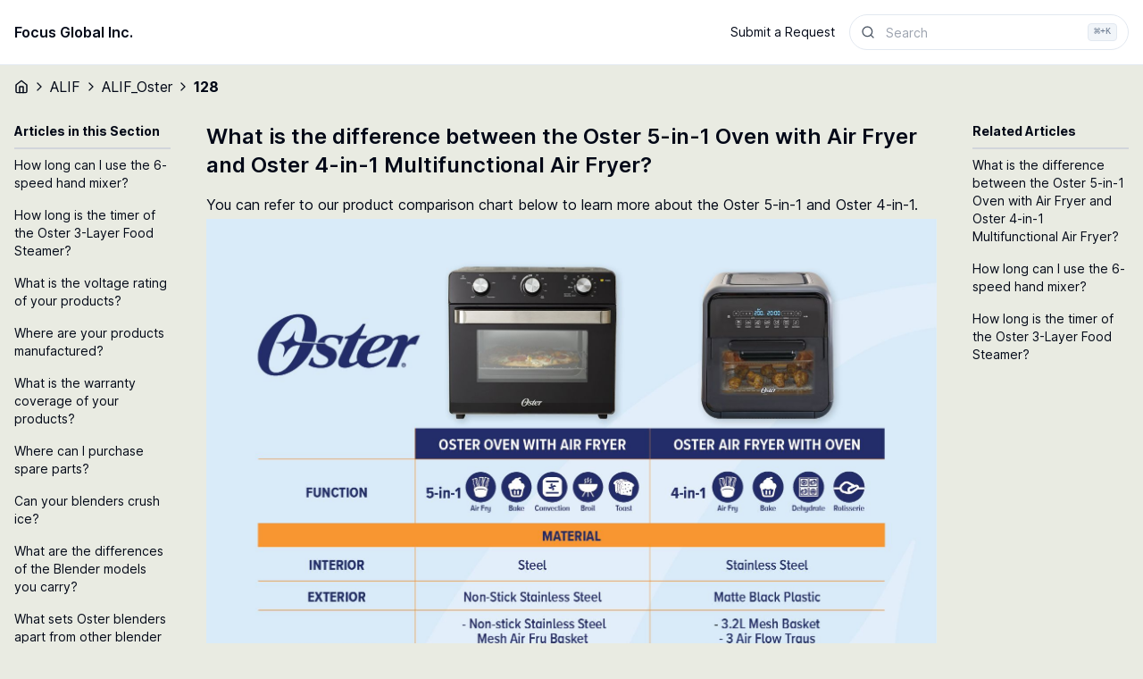

--- FILE ---
content_type: text/html; charset=utf-8
request_url: https://help.focusglobalinc.com/ALIF/ALIF_Oster/128
body_size: 4191
content:
<!DOCTYPE html><html lang="en"><head><meta charSet="utf-8"/><link rel="preload" as="font" href="/_next/static/media/c9a5bc6a7c948fb0-s.p.woff2" crossorigin="" type="font/woff2"/><link rel="stylesheet" href="/_next/static/css/12cb9b209e3ea85e.css" data-precedence="next"/><meta name="next-size-adjust"/><title>FAQ - A Life in Focus</title><meta name="description" content="A Life in Focus"/><meta name="viewport" content="width=device-width, initial-scale=1"/><link rel="icon" href="/favicon.ico" type="image/x-icon" sizes="any"/><script src="/_next/static/chunks/polyfills-78c92fac7aa8fdd8.js" noModule=""></script></head><body class="__className_d9825c"><nav class="w-full border-b bg-white py-4"><div class="mx-auto w-full max-w-7xl px-4 flex flex-col items-center justify-between md:flex-row"><a class="pb-4 font-semibold md:pb-0" href="/">Focus Global Inc.</a><div class="flex items-center"><a class="mr-4 text-sm" href="/submit-a-request">Submit a Request</a><button type="button" aria-haspopup="dialog" aria-expanded="false" aria-controls="radix-:R2hba:" data-state="closed"><div class="flex h-10 w-full items-center overflow-hidden border border-input bg-white pl-3 text-sm text-gray-600 ring-offset-background file:border-0 file:bg-transparent file:text-sm file:font-medium placeholder:text-muted-foreground focus-within:outline-none focus-within:ring-2 focus-within:ring-ring focus-within:ring-offset-2 disabled:cursor-not-allowed disabled:opacity-50 rounded-full"><svg xmlns="http://www.w3.org/2000/svg" width="24" height="24" viewBox="0 0 24 24" fill="none" stroke="currentColor" stroke-width="2" stroke-linecap="round" stroke-linejoin="round" class="h-4 w-4"><circle cx="11" cy="11" r="8"></circle><path d="m21 21-4.3-4.3"></path></svg><input class="h-full w-full flex-1 px-3 py-2 outline-none ring-0" placeholder="Search"/><kbd class="pointer-events-none mr-3 inline-flex h-5 select-none items-center gap-1 rounded border bg-muted px-1.5 font-mono text-[10px] font-medium text-muted-foreground opacity-100"><span class="text-xs">⌘</span>+K</kbd></div></button></div></div></nav><div class="w-full py-4"><div class="mx-auto w-full max-w-7xl px-4 flex h-4 items-center"><a href="/"><svg xmlns="http://www.w3.org/2000/svg" width="24" height="24" viewBox="0 0 24 24" fill="none" stroke="currentColor" stroke-width="2" stroke-linecap="round" stroke-linejoin="round" class="w-4"><path d="m3 9 9-7 9 7v11a2 2 0 0 1-2 2H5a2 2 0 0 1-2-2z"></path><polyline points="9 22 9 12 15 12 15 22"></polyline></svg></a><div class="flex items-center"><svg xmlns="http://www.w3.org/2000/svg" width="24" height="24" viewBox="0 0 24 24" fill="none" stroke="currentColor" stroke-width="2" stroke-linecap="round" stroke-linejoin="round" class="mx-1 w-4"><polyline points="9 18 15 12 9 6"></polyline></svg><a class="" href="/ALIF">ALIF</a></div><div class="flex items-center"><svg xmlns="http://www.w3.org/2000/svg" width="24" height="24" viewBox="0 0 24 24" fill="none" stroke="currentColor" stroke-width="2" stroke-linecap="round" stroke-linejoin="round" class="mx-1 w-4"><polyline points="9 18 15 12 9 6"></polyline></svg><a class="" href="/ALIF/ALIF_Oster">ALIF_Oster</a></div><div class="flex items-center"><svg xmlns="http://www.w3.org/2000/svg" width="24" height="24" viewBox="0 0 24 24" fill="none" stroke="currentColor" stroke-width="2" stroke-linecap="round" stroke-linejoin="round" class="mx-1 w-4"><polyline points="9 18 15 12 9 6"></polyline></svg><a class="font-bold" href="/ALIF/ALIF_Oster/128">128</a></div></div></div><div class="py-4"><div class="mx-auto w-full max-w-7xl px-4"><div class="grid-cols-12 gap-10 lg:grid"><div class="hidden lg:col-span-2 lg:block"><p class="text-sm font-bold">Articles in this Section</p><hr class="my-2 h-px border border-gray-300"/><div><div class="mb-4 text-sm"><a href="/ALIF/ALIF_Oster/129">How long can I use the 6-speed hand mixer?</a></div><div class="mb-4 text-sm"><a href="/ALIF/ALIF_Oster/130">How long is the timer of the Oster 3-Layer Food Steamer?</a></div><div class="mb-4 text-sm"><a href="/ALIF/ALIF_Oster/121">What is the voltage rating of your products?</a></div><div class="mb-4 text-sm"><a href="/ALIF/ALIF_Oster/122">Where are your products manufactured?</a></div><div class="mb-4 text-sm"><a href="/ALIF/ALIF_Oster/123">What is the warranty coverage of your products?</a></div><div class="mb-4 text-sm"><a href="/ALIF/ALIF_Oster/124">Where can I purchase spare parts?</a></div><div class="mb-4 text-sm"><a href="/ALIF/ALIF_Oster/125">Can your blenders crush ice?</a></div><div class="mb-4 text-sm"><a href="/ALIF/ALIF_Oster/126">What are the differences of the Blender models you carry?</a></div><div class="mb-4 text-sm"><a href="/ALIF/ALIF_Oster/127">What sets Oster blenders apart from other blender brands?</a></div></div></div><div class="col-span-12 lg:col-span-8"><h2 class="mb-4 text-2xl font-semibold">What is the difference between the Oster 5-in-1 Oven with Air Fryer and Oster 4-in-1 Multifunctional Air Fryer?</h2><article class="prose"><p class="my-2 whitespace-break-spaces text-foreground">You can refer to our product comparison chart below to learn more about the Oster 5-in-1 and Oster 4-in-1.
<img alt="Oster Oven Comparison.jpg" class="m-0 mt-1 inline" src="https://strapi-ecm-assets.s3.ap-southeast-1.amazonaws.com/Oster_Oven_Comparison_35d505b90b.jpg"/></p></article></div><div class="mt-10 lg:hidden"><p class="text-sm font-bold">Articles in this Section</p><hr class="my-2 h-px border border-gray-300"/><div><div class="mb-4 text-sm"><a href="/ALIF/ALIF_Oster/129">How long can I use the 6-speed hand mixer?</a></div><div class="mb-4 text-sm"><a href="/ALIF/ALIF_Oster/130">How long is the timer of the Oster 3-Layer Food Steamer?</a></div><div class="mb-4 text-sm"><a href="/ALIF/ALIF_Oster/121">What is the voltage rating of your products?</a></div><div class="mb-4 text-sm"><a href="/ALIF/ALIF_Oster/122">Where are your products manufactured?</a></div><div class="mb-4 text-sm"><a href="/ALIF/ALIF_Oster/123">What is the warranty coverage of your products?</a></div><div class="mb-4 text-sm"><a href="/ALIF/ALIF_Oster/124">Where can I purchase spare parts?</a></div><div class="mb-4 text-sm"><a href="/ALIF/ALIF_Oster/125">Can your blenders crush ice?</a></div><div class="mb-4 text-sm"><a href="/ALIF/ALIF_Oster/126">What are the differences of the Blender models you carry?</a></div><div class="mb-4 text-sm"><a href="/ALIF/ALIF_Oster/127">What sets Oster blenders apart from other blender brands?</a></div></div></div><div class="mt-10 lg:col-span-2 lg:mt-0"><p class="text-sm font-bold">Related Articles</p><hr class="my-2 h-px border border-gray-300"/><div><div class="mb-4 text-sm"><a href="/ALIF/ALIF_Oster/128">What is the difference between the Oster 5-in-1 Oven with Air Fryer and Oster 4-in-1 Multifunctional Air Fryer?</a></div><div class="mb-4 text-sm"><a href="/ALIF/ALIF_Oster/129">How long can I use the 6-speed hand mixer?</a></div><div class="mb-4 text-sm"><a href="/ALIF/ALIF_Oster/130">How long is the timer of the Oster 3-Layer Food Steamer?</a></div></div></div></div></div></div><div class="h-40 w-full"></div><div role="region" aria-label="Notifications (F8)" tabindex="-1" style="pointer-events:none"><ol tabindex="-1" class="fixed top-0 z-[100] flex max-h-screen w-full flex-col-reverse p-4 sm:bottom-0 sm:right-0 sm:top-auto sm:flex-col md:max-w-[420px]"></ol></div><script src="/_next/static/chunks/webpack-c4a49f29817e43fe.js" async=""></script><script src="/_next/static/chunks/bce60fc1-bf10417a50a20e33.js" async=""></script><script src="/_next/static/chunks/769-aba3b142493051e9.js" async=""></script><script src="/_next/static/chunks/main-app-75f247a92158bc03.js" async=""></script><script>(self.__next_f=self.__next_f||[]).push([0])</script><script>self.__next_f.push([1,"1:HL[\"/_next/static/media/c9a5bc6a7c948fb0-s.p.woff2\",{\"as\":\"font\",\"type\":\"font/woff2\"}]\n2:HL[\"/_next/static/css/12cb9b209e3ea85e.css\",{\"as\":\"style\"}]\n0:\"$L3\"\n"])</script><script>self.__next_f.push([1,"4:I{\"id\":8802,\"chunks\":[\"272:static/chunks/webpack-c4a49f29817e43fe.js\",\"253:static/chunks/bce60fc1-bf10417a50a20e33.js\",\"769:static/chunks/769-aba3b142493051e9.js\"],\"name\":\"default\",\"async\":false}\n6:I{\"id\":4299,\"chunks\":[\"272:static/chunks/webpack-c4a49f29817e43fe.js\",\"253:static/chunks/bce60fc1-bf10417a50a20e33.js\",\"769:static/chunks/769-aba3b142493051e9.js\"],\"name\":\"\",\"async\":false}\n7:I{\"id\":966,\"chunks\":[\"477:static/chunks/477-b52d12fc19f409b0.js\",\"399:static/chunks/399-809dd023e6065b03.js\",\"836:static/"])</script><script>self.__next_f.push([1,"chunks/836-bb822712068e744a.js\",\"197:static/chunks/197-4118962388d4c712.js\",\"185:static/chunks/app/layout-fdc166dac6189b6a.js\"],\"name\":\"QueryProvider\",\"async\":false}\n8:I{\"id\":7284,\"chunks\":[\"477:static/chunks/477-b52d12fc19f409b0.js\",\"399:static/chunks/399-809dd023e6065b03.js\",\"836:static/chunks/836-bb822712068e744a.js\",\"197:static/chunks/197-4118962388d4c712.js\",\"185:static/chunks/app/layout-fdc166dac6189b6a.js\"],\"name\":\"Navbar\",\"async\":false}\n9:I{\"id\":2050,\"chunks\":[\"477:static/chunks/477-b52d12fc19f409b0"])</script><script>self.__next_f.push([1,".js\",\"399:static/chunks/399-809dd023e6065b03.js\",\"836:static/chunks/836-bb822712068e744a.js\",\"197:static/chunks/197-4118962388d4c712.js\",\"185:static/chunks/app/layout-fdc166dac6189b6a.js\"],\"name\":\"Breadcrumbs\",\"async\":false}\nb:I{\"id\":7914,\"chunks\":[\"477:static/chunks/477-b52d12fc19f409b0.js\",\"399:static/chunks/399-809dd023e6065b03.js\",\"836:static/chunks/836-bb822712068e744a.js\",\"197:static/chunks/197-4118962388d4c712.js\",\"185:static/chunks/app/layout-fdc166dac6189b6a.js\"],\"name\":\"Toaster\",\"async\":false}\nc:I"])</script><script>self.__next_f.push([1,"{\"id\":3211,\"chunks\":[\"272:static/chunks/webpack-c4a49f29817e43fe.js\",\"253:static/chunks/bce60fc1-bf10417a50a20e33.js\",\"769:static/chunks/769-aba3b142493051e9.js\"],\"name\":\"default\",\"async\":false}\nd:I{\"id\":5767,\"chunks\":[\"272:static/chunks/webpack-c4a49f29817e43fe.js\",\"253:static/chunks/bce60fc1-bf10417a50a20e33.js\",\"769:static/chunks/769-aba3b142493051e9.js\"],\"name\":\"default\",\"async\":false}\ne:I{\"id\":9437,\"chunks\":[\"399:static/chunks/399-809dd023e6065b03.js\",\"681:static/chunks/app/[websiteCode]/[categoryCode]"])</script><script>self.__next_f.push([1,"/[articleId]/error-f76afb064871568a.js\"],\"name\":\"\",\"async\":false}\n"])</script><script>self.__next_f.push([1,"3:[[[\"$\",\"link\",\"0\",{\"rel\":\"stylesheet\",\"href\":\"/_next/static/css/12cb9b209e3ea85e.css\",\"precedence\":\"next\"}]],[\"$\",\"$L4\",null,{\"buildId\":\"AlRf7mrnoF4FXHpoSKCVY\",\"assetPrefix\":\"\",\"initialCanonicalUrl\":\"/ALIF/ALIF_Oster/128\",\"initialTree\":[\"\",{\"children\":[[\"websiteCode\",\"ALIF\",\"d\"],{\"children\":[[\"categoryCode\",\"ALIF_Oster\",\"d\"],{\"children\":[[\"articleId\",\"128\",\"d\"],{\"children\":[\"__PAGE__\",{}]}]}]}]},\"$undefined\",\"$undefined\",true],\"initialHead\":[\"$L5\",[\"$\",\"meta\",null,{\"name\":\"next-size-adjust\"}]],\"globalErrorComponent\":\"$6\",\"notFound\":[\"$\",\"html\",null,{\"lang\":\"en\",\"children\":[\"$\",\"body\",null,{\"className\":\"__className_d9825c\",\"children\":[\"$\",\"$L7\",null,{\"children\":[[\"$\",\"$L8\",null,{}],[\"$\",\"$L9\",null,{}],[\"$La\",\"$undefined\",[[\"$\",\"title\",null,{\"children\":\"404: This page could not be found.\"}],[\"$\",\"div\",null,{\"style\":{\"fontFamily\":\"system-ui,\\\"Segoe UI\\\",Roboto,Helvetica,Arial,sans-serif,\\\"Apple Color Emoji\\\",\\\"Segoe UI Emoji\\\"\",\"height\":\"100vh\",\"textAlign\":\"center\",\"display\":\"flex\",\"flexDirection\":\"column\",\"alignItems\":\"center\",\"justifyContent\":\"center\"},\"children\":[\"$\",\"div\",null,{\"children\":[[\"$\",\"style\",null,{\"dangerouslySetInnerHTML\":{\"__html\":\"body{color:#000;background:#fff;margin:0}.next-error-h1{border-right:1px solid rgba(0,0,0,.3)}@media (prefers-color-scheme:dark){body{color:#fff;background:#000}.next-error-h1{border-right:1px solid rgba(255,255,255,.3)}}\"}}],[\"$\",\"h1\",null,{\"className\":\"next-error-h1\",\"style\":{\"display\":\"inline-block\",\"margin\":\"0 20px 0 0\",\"padding\":\"0 23px 0 0\",\"fontSize\":24,\"fontWeight\":500,\"verticalAlign\":\"top\",\"lineHeight\":\"49px\"},\"children\":\"404\"}],[\"$\",\"div\",null,{\"style\":{\"display\":\"inline-block\"},\"children\":[\"$\",\"h2\",null,{\"style\":{\"fontSize\":14,\"fontWeight\":400,\"lineHeight\":\"49px\",\"margin\":0},\"children\":\"This page could not be found.\"}]}]]}]}]]],[\"$\",\"$Lb\",null,{}]]}]}]}],\"asNotFound\":false,\"children\":[[\"$\",\"html\",null,{\"lang\":\"en\",\"children\":[\"$\",\"body\",null,{\"className\":\"__className_d9825c\",\"children\":[\"$\",\"$L7\",null,{\"children\":[[\"$\",\"$L8\",null,{}],[\"$\",\"$L9\",null,{}],[\"$\",\"$Lc\",null,{\"parallelRouterKey\":\"children\",\"segmentPath\":[\"children\"],\"error\":\"$undefined\",\"errorStyles\":\"$undefined\",\"loading\":\"$undefined\",\"loadingStyles\":\"$undefined\",\"hasLoading\":false,\"template\":[\"$\",\"$Ld\",null,{}],\"templateStyles\":\"$undefined\",\"notFound\":\"$undefined\",\"notFoundStyles\":\"$undefined\",\"childProp\":{\"current\":[\"$\",\"$Lc\",null,{\"parallelRouterKey\":\"children\",\"segmentPath\":[\"children\",[\"websiteCode\",\"ALIF\",\"d\"],\"children\"],\"error\":\"$undefined\",\"errorStyles\":\"$undefined\",\"loading\":\"$undefined\",\"loadingStyles\":\"$undefined\",\"hasLoading\":false,\"template\":[\"$\",\"$Ld\",null,{}],\"templateStyles\":\"$undefined\",\"notFound\":\"$undefined\",\"notFoundStyles\":\"$undefined\",\"childProp\":{\"current\":[\"$\",\"$Lc\",null,{\"parallelRouterKey\":\"children\",\"segmentPath\":[\"children\",[\"websiteCode\",\"ALIF\",\"d\"],\"children\",[\"categoryCode\",\"ALIF_Oster\",\"d\"],\"children\"],\"error\":\"$undefined\",\"errorStyles\":\"$undefined\",\"loading\":\"$undefined\",\"loadingStyles\":\"$undefined\",\"hasLoading\":false,\"template\":[\"$\",\"$Ld\",null,{}],\"templateStyles\":\"$undefined\",\"notFound\":\"$undefined\",\"notFoundStyles\":\"$undefined\",\"childProp\":{\"current\":[\"$\",\"$Lc\",null,{\"parallelRouterKey\":\"children\",\"segmentPath\":[\"children\",[\"websiteCode\",\"ALIF\",\"d\"],\"children\",[\"categoryCode\",\"ALIF_Oster\",\"d\"],\"children\",[\"articleId\",\"128\",\"d\"],\"children\"],\"error\":\"$e\",\"errorStyles\":[],\"loading\":\"$undefined\",\"loadingStyles\":\"$undefined\",\"hasLoading\":false,\"template\":[\"$\",\"$Ld\",null,{}],\"templateStyles\":\"$undefined\",\"notFound\":[\"$\",\"div\",null,{\"className\":\"mx-auto w-full max-w-7xl px-4 flex flex-col items-center gap-2\",\"children\":[[\"$\",\"h2\",null,{\"children\":\"404 Not Found\"}],[\"$\",\"p\",null,{\"children\":\"Could not find article\"}]]}],\"notFoundStyles\":[],\"childProp\":{\"current\":[\"$Lf\",null],\"segment\":\"__PAGE__\"},\"styles\":[]}],\"segment\":[\"articleId\",\"128\",\"d\"]},\"styles\":[]}],\"segment\":[\"categoryCode\",\"ALIF_Oster\",\"d\"]},\"styles\":[]}],\"segment\":[\"websiteCode\",\"ALIF\",\"d\"]},\"styles\":[]}],[\"$\",\"$Lb\",null,{}]]}]}]}],null]}]]\n"])</script><script>self.__next_f.push([1,"a:[[\"$\",\"meta\",\"0\",{\"charSet\":\"utf-8\"}],[\"$\",\"meta\",\"1\",{\"name\":\"viewport\",\"content\":\"width=device-width, initial-scale=1\"}]]\n"])</script><script>self.__next_f.push([1,"5:[[\"$\",\"meta\",\"0\",{\"charSet\":\"utf-8\"}],[\"$\",\"title\",\"1\",{\"children\":\"FAQ - A Life in Focus\"}],[\"$\",\"meta\",\"2\",{\"name\":\"description\",\"content\":\"A Life in Focus\"}],[\"$\",\"meta\",\"3\",{\"name\":\"viewport\",\"content\":\"width=device-width, initial-scale=1\"}],[\"$\",\"link\",\"4\",{\"rel\":\"icon\",\"href\":\"/favicon.ico\",\"type\":\"image/x-icon\",\"sizes\":\"any\"}]]\n"])</script><script>self.__next_f.push([1,"10:I{\"id\":7477,\"chunks\":[\"477:static/chunks/477-b52d12fc19f409b0.js\",\"572:static/chunks/app/[websiteCode]/[categoryCode]/[articleId]/page-8befdb48f94d353f.js\"],\"name\":\"\",\"async\":false}\n"])</script><script>self.__next_f.push([1,"f:[[\"$\",\"div\",null,{\"className\":\"py-4\",\"children\":[\"$\",\"div\",null,{\"className\":\"mx-auto w-full max-w-7xl px-4\",\"children\":[\"$\",\"div\",null,{\"className\":\"grid-cols-12 gap-10 lg:grid\",\"children\":[[\"$\",\"div\",null,{\"className\":\"hidden lg:col-span-2 lg:block\",\"children\":[[\"$\",\"p\",null,{\"className\":\"text-sm font-bold\",\"children\":\"Articles in this Section\"}],[\"$\",\"hr\",null,{\"className\":\"my-2 h-px border border-gray-300\"}],[\"$\",\"div\",null,{\"children\":[[\"$\",\"div\",\"article-129\",{\"className\":\"mb-4 text-sm\",\"children\":[\"$\",\"$L10\",null,{\"href\":\"/ALIF/ALIF_Oster/129\",\"children\":\"How long can I use the 6-speed hand mixer?\"}]}],[\"$\",\"div\",\"article-130\",{\"className\":\"mb-4 text-sm\",\"children\":[\"$\",\"$L10\",null,{\"href\":\"/ALIF/ALIF_Oster/130\",\"children\":\"How long is the timer of the Oster 3-Layer Food Steamer?\"}]}],[\"$\",\"div\",\"article-121\",{\"className\":\"mb-4 text-sm\",\"children\":[\"$\",\"$L10\",null,{\"href\":\"/ALIF/ALIF_Oster/121\",\"children\":\"What is the voltage rating of your products?\"}]}],[\"$\",\"div\",\"article-122\",{\"className\":\"mb-4 text-sm\",\"children\":[\"$\",\"$L10\",null,{\"href\":\"/ALIF/ALIF_Oster/122\",\"children\":\"Where are your products manufactured?\"}]}],[\"$\",\"div\",\"article-123\",{\"className\":\"mb-4 text-sm\",\"children\":[\"$\",\"$L10\",null,{\"href\":\"/ALIF/ALIF_Oster/123\",\"children\":\"What is the warranty coverage of your products?\"}]}],[\"$\",\"div\",\"article-124\",{\"className\":\"mb-4 text-sm\",\"children\":[\"$\",\"$L10\",null,{\"href\":\"/ALIF/ALIF_Oster/124\",\"children\":\"Where can I purchase spare parts?\"}]}],[\"$\",\"div\",\"article-125\",{\"className\":\"mb-4 text-sm\",\"children\":[\"$\",\"$L10\",null,{\"href\":\"/ALIF/ALIF_Oster/125\",\"children\":\"Can your blenders crush ice?\"}]}],[\"$\",\"div\",\"article-126\",{\"className\":\"mb-4 text-sm\",\"children\":[\"$\",\"$L10\",null,{\"href\":\"/ALIF/ALIF_Oster/126\",\"children\":\"What are the differences of the Blender models you carry?\"}]}],[\"$\",\"div\",\"article-127\",{\"className\":\"mb-4 text-sm\",\"children\":[\"$\",\"$L10\",null,{\"href\":\"/ALIF/ALIF_Oster/127\",\"children\":\"What sets Oster blenders apart from other blender brands?\"}]}]]}]]}],[\"$\",\"div\",null,{\"className\":\"col-span-12 lg:col-span-8\",\"children\":[[\"$\",\"h2\",null,{\"className\":\"mb-4 text-2xl font-semibold\",\"children\":\"What is the difference between the Oster 5-in-1 Oven with Air Fryer and Oster 4-in-1 Multifunctional Air Fryer?\"}],[\"$\",\"article\",null,{\"className\":\"prose\",\"children\":[\"$\",\"p\",null,{\"className\":\"my-2 whitespace-break-spaces text-foreground\",\"children\":[\"You can refer to our product comparison chart below to learn more about the Oster 5-in-1 and Oster 4-in-1.\\n\",[\"$\",\"img\",null,{\"alt\":\"Oster Oven Comparison.jpg\",\"className\":\"m-0 mt-1 inline\",\"src\":\"https://strapi-ecm-assets.s3.ap-southeast-1.amazonaws.com/Oster_Oven_Comparison_35d505b90b.jpg\"}]]}]}]]}],[\"$\",\"div\",null,{\"className\":\"mt-10 lg:hidden\",\"children\":[[\"$\",\"p\",null,{\"className\":\"text-sm font-bold\",\"children\":\"Articles in this Section\"}],[\"$\",\"hr\",null,{\"className\":\"my-2 h-px border border-gray-300\"}],[\"$\",\"div\",null,{\"children\":[[\"$\",\"div\",\"article-129\",{\"className\":\"mb-4 text-sm\",\"children\":[\"$\",\"$L10\",null,{\"href\":\"/ALIF/ALIF_Oster/129\",\"children\":\"How long can I use the 6-speed hand mixer?\"}]}],[\"$\",\"div\",\"article-130\",{\"className\":\"mb-4 text-sm\",\"children\":[\"$\",\"$L10\",null,{\"href\":\"/ALIF/ALIF_Oster/130\",\"children\":\"How long is the timer of the Oster 3-Layer Food Steamer?\"}]}],[\"$\",\"div\",\"article-121\",{\"className\":\"mb-4 text-sm\",\"children\":[\"$\",\"$L10\",null,{\"href\":\"/ALIF/ALIF_Oster/121\",\"children\":\"What is the voltage rating of your products?\"}]}],[\"$\",\"div\",\"article-122\",{\"className\":\"mb-4 text-sm\",\"children\":[\"$\",\"$L10\",null,{\"href\":\"/ALIF/ALIF_Oster/122\",\"children\":\"Where are your products manufactured?\"}]}],[\"$\",\"div\",\"article-123\",{\"className\":\"mb-4 text-sm\",\"children\":[\"$\",\"$L10\",null,{\"href\":\"/ALIF/ALIF_Oster/123\",\"children\":\"What is the warranty coverage of your products?\"}]}],[\"$\",\"div\",\"article-124\",{\"className\":\"mb-4 text-sm\",\"children\":[\"$\",\"$L10\",null,{\"href\":\"/ALIF/ALIF_Oster/124\",\"children\":\"Where can I purchase spare parts?\"}]}],[\"$\",\"div\",\"article-125\",{\"className\":\"mb-4 text-sm\",\"children\":[\"$\",\"$L10\",null,{\"href\":\"/ALIF/ALIF_Oster/125\",\"children\":\"Can your blenders crush ice?\"}]}],[\"$\",\"div\",\"article-126\",{\"className\":\"mb-4 text-sm\",\"children\":[\"$\",\"$L10\",null,{\"href\":\"/ALIF/ALIF_Oster/126\",\"children\":\"What are the differences of the Blender models you carry?\"}]}],[\"$\",\"div\",\"article-127\",{\"className\":\"mb-4 text-sm\",\"children\":[\"$\",\"$L10\",null,{\"href\":\"/ALIF/ALIF_Oster/127\",\"children\":\"What sets Oster blenders apart from other blender brands?\"}]}]]}]]}],[\"$\",\"div\",null,{\"className\":\"mt-10 lg:col-span-2 lg:mt-0\",\"children\":[[\"$\",\"p\",null,{\"className\":\"text-sm font-bold\",\"children\":\"Related Articles\"}],[\"$\",\"hr\",null,{\"className\":\"my-2 h-px border border-gray-300\"}],[\"$\",\"div\",null,{\"children\":[[\"$\",\"div\",\"article-128\",{\"className\":\"mb-4 text-sm\",\"children\":[\"$\",\"$L10\",null,{\"href\":\"/ALIF/ALIF_Oster/128\",\"children\":\"What is the difference between the Oster 5-in-1 Oven with Air Fryer and Oster 4-in-1 Multifunctional Air Fryer?\"}]}],[\"$\",\"div\",\"article-129\",{\"className\":\"mb-4 text-sm\",\"children\":[\"$\",\"$L10\",null,{\"href\":\"/ALIF/ALIF_Oster/129\",\"children\":\"How long can I use the 6-speed hand mixer?\"}]}],[\"$\",\"div\",\"article-130\",{\"className\":\"mb-4 text-sm\",\"children\":[\"$\",\"$L10\",null,{\"href\":\"/ALIF/ALIF_Oster/130\",\"children\":\"How long is the timer of the Oster 3-Layer Food Steamer?\"}]}]]}]]}]]}]}]}],[\"$\",\"div\",null,{\"className\":\"h-40 w-full\"}]]\n"])</script></body></html>

--- FILE ---
content_type: text/x-component
request_url: https://help.focusglobalinc.com/ALIF?_rsc=7a02bfa
body_size: 1778
content:
1:HL["/_next/static/media/c9a5bc6a7c948fb0-s.p.woff2",{"as":"font","type":"font/woff2"}]
2:HL["/_next/static/css/12cb9b209e3ea85e.css",{"as":"style"}]
0:["AlRf7mrnoF4FXHpoSKCVY",[[["",{"children":[["websiteCode","ALIF","d"],{"children":["__PAGE__",{}]}]},"$undefined","$undefined",true],"$L3",[[["$","link","0",{"rel":"stylesheet","href":"/_next/static/css/12cb9b209e3ea85e.css","precedence":"next"}]],["$L4",["$","meta",null,{"name":"next-size-adjust"}]]]]]]
5:I{"id":966,"chunks":["477:static/chunks/477-b52d12fc19f409b0.js","399:static/chunks/399-809dd023e6065b03.js","836:static/chunks/836-bb822712068e744a.js","197:static/chunks/197-4118962388d4c712.js","185:static/chunks/app/layout-fdc166dac6189b6a.js"],"name":"QueryProvider","async":false}
6:I{"id":7284,"chunks":["477:static/chunks/477-b52d12fc19f409b0.js","399:static/chunks/399-809dd023e6065b03.js","836:static/chunks/836-bb822712068e744a.js","197:static/chunks/197-4118962388d4c712.js","185:static/chunks/app/layout-fdc166dac6189b6a.js"],"name":"Navbar","async":false}
7:I{"id":2050,"chunks":["477:static/chunks/477-b52d12fc19f409b0.js","399:static/chunks/399-809dd023e6065b03.js","836:static/chunks/836-bb822712068e744a.js","197:static/chunks/197-4118962388d4c712.js","185:static/chunks/app/layout-fdc166dac6189b6a.js"],"name":"Breadcrumbs","async":false}
8:I{"id":3211,"chunks":["272:static/chunks/webpack-c4a49f29817e43fe.js","253:static/chunks/bce60fc1-bf10417a50a20e33.js","769:static/chunks/769-aba3b142493051e9.js"],"name":"default","async":false}
9:I{"id":5767,"chunks":["272:static/chunks/webpack-c4a49f29817e43fe.js","253:static/chunks/bce60fc1-bf10417a50a20e33.js","769:static/chunks/769-aba3b142493051e9.js"],"name":"default","async":false}
b:I{"id":7914,"chunks":["477:static/chunks/477-b52d12fc19f409b0.js","399:static/chunks/399-809dd023e6065b03.js","836:static/chunks/836-bb822712068e744a.js","197:static/chunks/197-4118962388d4c712.js","185:static/chunks/app/layout-fdc166dac6189b6a.js"],"name":"Toaster","async":false}
3:[["$","html",null,{"lang":"en","children":["$","body",null,{"className":"__className_d9825c","children":["$","$L5",null,{"children":[["$","$L6",null,{}],["$","$L7",null,{}],["$","$L8",null,{"parallelRouterKey":"children","segmentPath":["children"],"error":"$undefined","errorStyles":"$undefined","loading":"$undefined","loadingStyles":"$undefined","hasLoading":false,"template":["$","$L9",null,{}],"templateStyles":"$undefined","notFound":"$undefined","notFoundStyles":"$undefined","childProp":{"current":["$","$L8",null,{"parallelRouterKey":"children","segmentPath":["children",["websiteCode","ALIF","d"],"children"],"error":"$undefined","errorStyles":"$undefined","loading":"$undefined","loadingStyles":"$undefined","hasLoading":false,"template":["$","$L9",null,{}],"templateStyles":"$undefined","notFound":"$undefined","notFoundStyles":"$undefined","childProp":{"current":["$La",null],"segment":"__PAGE__"},"styles":[]}],"segment":["websiteCode","ALIF","d"]},"styles":[]}],["$","$Lb",null,{}]]}]}]}],null]
4:[["$","meta","0",{"charSet":"utf-8"}],["$","title","1",{"children":"FAQ - A Life in Focus"}],["$","meta","2",{"name":"description","content":"A Life in Focus"}],["$","meta","3",{"name":"viewport","content":"width=device-width, initial-scale=1"}],["$","link","4",{"rel":"icon","href":"/favicon.ico","type":"image/x-icon","sizes":"any"}]]
c:I{"id":4712,"chunks":["477:static/chunks/477-b52d12fc19f409b0.js","843:static/chunks/843-8d1adc52533cc056.js","440:static/chunks/app/[websiteCode]/page-05df42b459f2f325.js"],"name":"Image","async":false}
d:I{"id":7477,"chunks":["477:static/chunks/477-b52d12fc19f409b0.js","572:static/chunks/app/[websiteCode]/[categoryCode]/[articleId]/page-8befdb48f94d353f.js"],"name":"","async":false}
a:["$","div",null,{"children":[["$","div",null,{"className":"relative w-full","children":["$","$Lc",null,{"alt":"Website Cover Image","className":"h-full w-full object-contain","height":"0","sizes":"100vw","src":"https://strapi-ecm-assets.s3.ap-southeast-1.amazonaws.com/ALIF_Cover_150ab42590.png","width":"0"}]}],["$","div",null,{"className":"mx-auto w-full max-w-7xl px-4 grid grid-cols-1 gap-4 py-4 md:grid-cols-3","children":[["$","$Ld","category-1",{"href":"/ALIF/ALIF_General","children":["$","div",null,{"className":"rounded-lg border bg-card p-4 text-card-foreground shadow-md","children":[["$","div",null,{"className":"flex items-center justify-center","children":["$","$Lc",null,{"alt":"Category Icon","className":"duration-150 delay-75 ease-in hover:scale-110","height":200,"src":"https://strapi-ecm-assets.s3.ap-southeast-1.amazonaws.com/ALIF_General_2_5a110a8930.png","width":150}]}],["$","p",null,{"className":"mt-4 w-full text-center","children":"General"}]]}]}],["$","$Ld","category-2",{"href":"/ALIF/ALIF_Payments_and_Refund","children":["$","div",null,{"className":"rounded-lg border bg-card p-4 text-card-foreground shadow-md","children":[["$","div",null,{"className":"flex items-center justify-center","children":["$","$Lc",null,{"alt":"Category Icon","className":"duration-150 delay-75 ease-in hover:scale-110","height":200,"src":"https://strapi-ecm-assets.s3.ap-southeast-1.amazonaws.com/ALIF_Payment_1_c17d616f89.png","width":150}]}],["$","p",null,{"className":"mt-4 w-full text-center","children":"Payments & Refund"}]]}]}],["$","$Ld","category-3",{"href":"/ALIF/ALIF_Shipping_and_Orders","children":["$","div",null,{"className":"rounded-lg border bg-card p-4 text-card-foreground shadow-md","children":[["$","div",null,{"className":"flex items-center justify-center","children":["$","$Lc",null,{"alt":"Category Icon","className":"duration-150 delay-75 ease-in hover:scale-110","height":200,"src":"https://strapi-ecm-assets.s3.ap-southeast-1.amazonaws.com/ALIF_Shipping_1_d7e6dd7c4b.png","width":150}]}],["$","p",null,{"className":"mt-4 w-full text-center","children":"Shipping & Orders"}]]}]}],["$","$Ld","category-4",{"href":"/ALIF/ALIF_KitchenAid","children":["$","div",null,{"className":"rounded-lg border bg-card p-4 text-card-foreground shadow-md","children":[["$","div",null,{"className":"flex items-center justify-center","children":["$","$Lc",null,{"alt":"Category Icon","className":"duration-150 delay-75 ease-in hover:scale-110","height":200,"src":"https://strapi-ecm-assets.s3.ap-southeast-1.amazonaws.com/KA_Mixer_cf886fef84.png","width":150}]}],["$","p",null,{"className":"mt-4 w-full text-center","children":"KitchenAid"}]]}]}],["$","$Ld","category-5",{"href":"/ALIF/ALIF_Instant","children":["$","div",null,{"className":"rounded-lg border bg-card p-4 text-card-foreground shadow-md","children":[["$","div",null,{"className":"flex items-center justify-center","children":["$","$Lc",null,{"alt":"Category Icon","className":"duration-150 delay-75 ease-in hover:scale-110","height":200,"src":"https://strapi-ecm-assets.s3.ap-southeast-1.amazonaws.com/IP_Duo_8cbbf0d248.png","width":150}]}],["$","p",null,{"className":"mt-4 w-full text-center","children":"Instant"}]]}]}],["$","$Ld","category-6",{"href":"/ALIF/ALIF_Oster","children":["$","div",null,{"className":"rounded-lg border bg-card p-4 text-card-foreground shadow-md","children":[["$","div",null,{"className":"flex items-center justify-center","children":["$","$Lc",null,{"alt":"Category Icon","className":"duration-150 delay-75 ease-in hover:scale-110","height":200,"src":"https://strapi-ecm-assets.s3.ap-southeast-1.amazonaws.com/OS_10_Speed_Blender_1b0f41b1c1.png","width":150}]}],["$","p",null,{"className":"mt-4 w-full text-center","children":"Oster"}]]}]}],["$","$Ld","category-7",{"href":"/ALIF/ALIF_Bamix","children":["$","div",null,{"className":"rounded-lg border bg-card p-4 text-card-foreground shadow-md","children":[["$","div",null,{"className":"flex items-center justify-center","children":["$","$Lc",null,{"alt":"Category Icon","className":"duration-150 delay-75 ease-in hover:scale-110","height":200,"src":"https://strapi-ecm-assets.s3.ap-southeast-1.amazonaws.com/BX_Hand_Blender_c4c296353c.png","width":150}]}],["$","p",null,{"className":"mt-4 w-full text-center","children":"Bamix"}]]}]}],["$","$Ld","category-8",{"href":"/ALIF/ALIF_Philips_Personal_Care","children":["$","div",null,{"className":"rounded-lg border bg-card p-4 text-card-foreground shadow-md","children":[["$","div",null,{"className":"flex items-center justify-center","children":["$","$Lc",null,{"alt":"Category Icon","className":"duration-150 delay-75 ease-in hover:scale-110","height":200,"src":"https://strapi-ecm-assets.s3.ap-southeast-1.amazonaws.com/PPC_Essential_Care_Hairdryer_Multigroom_Series_3000_b8b33aea3c.png","width":150}]}],["$","p",null,{"className":"mt-4 w-full text-center","children":"Philips Personal Care"}]]}]}],["$","$Ld","category-9",{"href":"/ALIF/ALIF_Miele","children":["$","div",null,{"className":"rounded-lg border bg-card p-4 text-card-foreground shadow-md","children":[["$","div",null,{"className":"flex items-center justify-center","children":["$","$Lc",null,{"alt":"Category Icon","className":"duration-150 delay-75 ease-in hover:scale-110","height":200,"src":"https://strapi-ecm-assets.s3.ap-southeast-1.amazonaws.com/ML_Cordless_Vacuum_7c6e664243.png","width":150}]}],["$","p",null,{"className":"mt-4 w-full text-center","children":"Miele"}]]}]}],["$","$Ld","category-10",{"href":"/ALIF/ALIF_Tempur","children":["$","div",null,{"className":"rounded-lg border bg-card p-4 text-card-foreground shadow-md","children":[["$","div",null,{"className":"flex items-center justify-center","children":["$","$Lc",null,{"alt":"Category Icon","className":"duration-150 delay-75 ease-in hover:scale-110","height":200,"src":"https://strapi-ecm-assets.s3.ap-southeast-1.amazonaws.com/TP_Symphony_Pillow_f96322f252.png","width":150}]}],["$","p",null,{"className":"mt-4 w-full text-center","children":"Tempur"}]]}]}],["$","$Ld","category-11",{"href":"/ALIF/ALIF_Sealy","children":["$","div",null,{"className":"rounded-lg border bg-card p-4 text-card-foreground shadow-md","children":[["$","div",null,{"className":"flex items-center justify-center","children":["$","$Lc",null,{"alt":"Category Icon","className":"duration-150 delay-75 ease-in hover:scale-110","height":200,"src":"https://strapi-ecm-assets.s3.ap-southeast-1.amazonaws.com/SL_Mattress_1bcaa79b42.png","width":150}]}],["$","p",null,{"className":"mt-4 w-full text-center","children":"Sealy"}]]}]}],["$","$Ld","category-12",{"href":"/ALIF/ALIF_Levoit","children":["$","div",null,{"className":"rounded-lg border bg-card p-4 text-card-foreground shadow-md","children":[["$","div",null,{"className":"flex items-center justify-center","children":["$","$Lc",null,{"alt":"Category Icon","className":"duration-150 delay-75 ease-in hover:scale-110","height":200,"src":"https://strapi-ecm-assets.s3.ap-southeast-1.amazonaws.com/LV_Core_300_9e8e1c95ba.png","width":150}]}],["$","p",null,{"className":"mt-4 w-full text-center","children":"Levoit"}]]}]}],["$","$Ld","category-13",{"href":"/ALIF/ALIF_Coleman","children":["$","div",null,{"className":"rounded-lg border bg-card p-4 text-card-foreground shadow-md","children":[["$","div",null,{"className":"flex items-center justify-center","children":["$","$Lc",null,{"alt":"Category Icon","className":"duration-150 delay-75 ease-in hover:scale-110","height":200,"src":"https://strapi-ecm-assets.s3.ap-southeast-1.amazonaws.com/CL_Coleman_Cooler_Quad_Arm_Chair_03681696fe.png","width":150}]}],["$","p",null,{"className":"mt-4 w-full text-center","children":"Coleman"}]]}]}],["$","$Ld","category-14",{"href":"/ALIF/ALIF_Brumate","children":["$","div",null,{"className":"rounded-lg border bg-card p-4 text-card-foreground shadow-md","children":[["$","div",null,{"className":"flex items-center justify-center","children":["$","$Lc",null,{"alt":"Category Icon","className":"duration-150 delay-75 ease-in hover:scale-110","height":200,"src":"https://strapi-ecm-assets.s3.ap-southeast-1.amazonaws.com/BM_Toddy_58854e88b7.png","width":150}]}],["$","p",null,{"className":"mt-4 w-full text-center","children":"Brumate"}]]}]}],["$","$Ld","category-15",{"href":"/ALIF/ALIF_Louis_Poulsen","children":["$","div",null,{"className":"rounded-lg border bg-card p-4 text-card-foreground shadow-md","children":[["$","div",null,{"className":"flex items-center justify-center","children":["$","$Lc",null,{"alt":"Category Icon","className":"duration-150 delay-75 ease-in hover:scale-110","height":200,"src":"https://strapi-ecm-assets.s3.ap-southeast-1.amazonaws.com/LP_Panthella_e780a27ad0.png","width":150}]}],["$","p",null,{"className":"mt-4 w-full text-center","children":"Louis Poulsen"}]]}]}]]}]]}]


--- FILE ---
content_type: text/x-component
request_url: https://help.focusglobalinc.com/ALIF/ALIF_Oster/128?_rsc=7a02bfa
body_size: 1762
content:
1:HL["/_next/static/media/c9a5bc6a7c948fb0-s.p.woff2",{"as":"font","type":"font/woff2"}]
2:HL["/_next/static/css/12cb9b209e3ea85e.css",{"as":"style"}]
0:["AlRf7mrnoF4FXHpoSKCVY",[[["",{"children":[["websiteCode","ALIF","d"],{"children":[["categoryCode","ALIF_Oster","d"],{"children":[["articleId","128","d"],{"children":["__PAGE__",{}]}]}]}]},"$undefined","$undefined",true],"$L3",[[["$","link","0",{"rel":"stylesheet","href":"/_next/static/css/12cb9b209e3ea85e.css","precedence":"next"}]],["$L4",["$","meta",null,{"name":"next-size-adjust"}]]]]]]
5:I{"id":966,"chunks":["477:static/chunks/477-b52d12fc19f409b0.js","399:static/chunks/399-809dd023e6065b03.js","836:static/chunks/836-bb822712068e744a.js","197:static/chunks/197-4118962388d4c712.js","185:static/chunks/app/layout-fdc166dac6189b6a.js"],"name":"QueryProvider","async":false}
6:I{"id":7284,"chunks":["477:static/chunks/477-b52d12fc19f409b0.js","399:static/chunks/399-809dd023e6065b03.js","836:static/chunks/836-bb822712068e744a.js","197:static/chunks/197-4118962388d4c712.js","185:static/chunks/app/layout-fdc166dac6189b6a.js"],"name":"Navbar","async":false}
7:I{"id":2050,"chunks":["477:static/chunks/477-b52d12fc19f409b0.js","399:static/chunks/399-809dd023e6065b03.js","836:static/chunks/836-bb822712068e744a.js","197:static/chunks/197-4118962388d4c712.js","185:static/chunks/app/layout-fdc166dac6189b6a.js"],"name":"Breadcrumbs","async":false}
8:I{"id":3211,"chunks":["272:static/chunks/webpack-c4a49f29817e43fe.js","253:static/chunks/bce60fc1-bf10417a50a20e33.js","769:static/chunks/769-aba3b142493051e9.js"],"name":"default","async":false}
9:I{"id":5767,"chunks":["272:static/chunks/webpack-c4a49f29817e43fe.js","253:static/chunks/bce60fc1-bf10417a50a20e33.js","769:static/chunks/769-aba3b142493051e9.js"],"name":"default","async":false}
a:I{"id":9437,"chunks":["399:static/chunks/399-809dd023e6065b03.js","681:static/chunks/app/[websiteCode]/[categoryCode]/[articleId]/error-f76afb064871568a.js"],"name":"","async":false}
c:I{"id":7914,"chunks":["477:static/chunks/477-b52d12fc19f409b0.js","399:static/chunks/399-809dd023e6065b03.js","836:static/chunks/836-bb822712068e744a.js","197:static/chunks/197-4118962388d4c712.js","185:static/chunks/app/layout-fdc166dac6189b6a.js"],"name":"Toaster","async":false}
3:[["$","html",null,{"lang":"en","children":["$","body",null,{"className":"__className_d9825c","children":["$","$L5",null,{"children":[["$","$L6",null,{}],["$","$L7",null,{}],["$","$L8",null,{"parallelRouterKey":"children","segmentPath":["children"],"error":"$undefined","errorStyles":"$undefined","loading":"$undefined","loadingStyles":"$undefined","hasLoading":false,"template":["$","$L9",null,{}],"templateStyles":"$undefined","notFound":"$undefined","notFoundStyles":"$undefined","childProp":{"current":["$","$L8",null,{"parallelRouterKey":"children","segmentPath":["children",["websiteCode","ALIF","d"],"children"],"error":"$undefined","errorStyles":"$undefined","loading":"$undefined","loadingStyles":"$undefined","hasLoading":false,"template":["$","$L9",null,{}],"templateStyles":"$undefined","notFound":"$undefined","notFoundStyles":"$undefined","childProp":{"current":["$","$L8",null,{"parallelRouterKey":"children","segmentPath":["children",["websiteCode","ALIF","d"],"children",["categoryCode","ALIF_Oster","d"],"children"],"error":"$undefined","errorStyles":"$undefined","loading":"$undefined","loadingStyles":"$undefined","hasLoading":false,"template":["$","$L9",null,{}],"templateStyles":"$undefined","notFound":"$undefined","notFoundStyles":"$undefined","childProp":{"current":["$","$L8",null,{"parallelRouterKey":"children","segmentPath":["children",["websiteCode","ALIF","d"],"children",["categoryCode","ALIF_Oster","d"],"children",["articleId","128","d"],"children"],"error":"$a","errorStyles":[],"loading":"$undefined","loadingStyles":"$undefined","hasLoading":false,"template":["$","$L9",null,{}],"templateStyles":"$undefined","notFound":["$","div",null,{"className":"mx-auto w-full max-w-7xl px-4 flex flex-col items-center gap-2","children":[["$","h2",null,{"children":"404 Not Found"}],["$","p",null,{"children":"Could not find article"}]]}],"notFoundStyles":[],"childProp":{"current":["$Lb",null],"segment":"__PAGE__"},"styles":[]}],"segment":["articleId","128","d"]},"styles":[]}],"segment":["categoryCode","ALIF_Oster","d"]},"styles":[]}],"segment":["websiteCode","ALIF","d"]},"styles":[]}],["$","$Lc",null,{}]]}]}]}],null]
4:[["$","meta","0",{"charSet":"utf-8"}],["$","title","1",{"children":"FAQ - A Life in Focus"}],["$","meta","2",{"name":"description","content":"A Life in Focus"}],["$","meta","3",{"name":"viewport","content":"width=device-width, initial-scale=1"}],["$","link","4",{"rel":"icon","href":"/favicon.ico","type":"image/x-icon","sizes":"any"}]]
d:I{"id":7477,"chunks":["477:static/chunks/477-b52d12fc19f409b0.js","572:static/chunks/app/[websiteCode]/[categoryCode]/[articleId]/page-8befdb48f94d353f.js"],"name":"","async":false}
b:[["$","div",null,{"className":"py-4","children":["$","div",null,{"className":"mx-auto w-full max-w-7xl px-4","children":["$","div",null,{"className":"grid-cols-12 gap-10 lg:grid","children":[["$","div",null,{"className":"hidden lg:col-span-2 lg:block","children":[["$","p",null,{"className":"text-sm font-bold","children":"Articles in this Section"}],["$","hr",null,{"className":"my-2 h-px border border-gray-300"}],["$","div",null,{"children":[["$","div","article-129",{"className":"mb-4 text-sm","children":["$","$Ld",null,{"href":"/ALIF/ALIF_Oster/129","children":"How long can I use the 6-speed hand mixer?"}]}],["$","div","article-130",{"className":"mb-4 text-sm","children":["$","$Ld",null,{"href":"/ALIF/ALIF_Oster/130","children":"How long is the timer of the Oster 3-Layer Food Steamer?"}]}],["$","div","article-121",{"className":"mb-4 text-sm","children":["$","$Ld",null,{"href":"/ALIF/ALIF_Oster/121","children":"What is the voltage rating of your products?"}]}],["$","div","article-122",{"className":"mb-4 text-sm","children":["$","$Ld",null,{"href":"/ALIF/ALIF_Oster/122","children":"Where are your products manufactured?"}]}],["$","div","article-123",{"className":"mb-4 text-sm","children":["$","$Ld",null,{"href":"/ALIF/ALIF_Oster/123","children":"What is the warranty coverage of your products?"}]}],["$","div","article-124",{"className":"mb-4 text-sm","children":["$","$Ld",null,{"href":"/ALIF/ALIF_Oster/124","children":"Where can I purchase spare parts?"}]}],["$","div","article-125",{"className":"mb-4 text-sm","children":["$","$Ld",null,{"href":"/ALIF/ALIF_Oster/125","children":"Can your blenders crush ice?"}]}],["$","div","article-126",{"className":"mb-4 text-sm","children":["$","$Ld",null,{"href":"/ALIF/ALIF_Oster/126","children":"What are the differences of the Blender models you carry?"}]}],["$","div","article-127",{"className":"mb-4 text-sm","children":["$","$Ld",null,{"href":"/ALIF/ALIF_Oster/127","children":"What sets Oster blenders apart from other blender brands?"}]}]]}]]}],["$","div",null,{"className":"col-span-12 lg:col-span-8","children":[["$","h2",null,{"className":"mb-4 text-2xl font-semibold","children":"What is the difference between the Oster 5-in-1 Oven with Air Fryer and Oster 4-in-1 Multifunctional Air Fryer?"}],["$","article",null,{"className":"prose","children":["$","p",null,{"className":"my-2 whitespace-break-spaces text-foreground","children":["You can refer to our product comparison chart below to learn more about the Oster 5-in-1 and Oster 4-in-1.\n",["$","img",null,{"alt":"Oster Oven Comparison.jpg","className":"m-0 mt-1 inline","src":"https://strapi-ecm-assets.s3.ap-southeast-1.amazonaws.com/Oster_Oven_Comparison_35d505b90b.jpg"}]]}]}]]}],["$","div",null,{"className":"mt-10 lg:hidden","children":[["$","p",null,{"className":"text-sm font-bold","children":"Articles in this Section"}],["$","hr",null,{"className":"my-2 h-px border border-gray-300"}],["$","div",null,{"children":[["$","div","article-129",{"className":"mb-4 text-sm","children":["$","$Ld",null,{"href":"/ALIF/ALIF_Oster/129","children":"How long can I use the 6-speed hand mixer?"}]}],["$","div","article-130",{"className":"mb-4 text-sm","children":["$","$Ld",null,{"href":"/ALIF/ALIF_Oster/130","children":"How long is the timer of the Oster 3-Layer Food Steamer?"}]}],["$","div","article-121",{"className":"mb-4 text-sm","children":["$","$Ld",null,{"href":"/ALIF/ALIF_Oster/121","children":"What is the voltage rating of your products?"}]}],["$","div","article-122",{"className":"mb-4 text-sm","children":["$","$Ld",null,{"href":"/ALIF/ALIF_Oster/122","children":"Where are your products manufactured?"}]}],["$","div","article-123",{"className":"mb-4 text-sm","children":["$","$Ld",null,{"href":"/ALIF/ALIF_Oster/123","children":"What is the warranty coverage of your products?"}]}],["$","div","article-124",{"className":"mb-4 text-sm","children":["$","$Ld",null,{"href":"/ALIF/ALIF_Oster/124","children":"Where can I purchase spare parts?"}]}],["$","div","article-125",{"className":"mb-4 text-sm","children":["$","$Ld",null,{"href":"/ALIF/ALIF_Oster/125","children":"Can your blenders crush ice?"}]}],["$","div","article-126",{"className":"mb-4 text-sm","children":["$","$Ld",null,{"href":"/ALIF/ALIF_Oster/126","children":"What are the differences of the Blender models you carry?"}]}],["$","div","article-127",{"className":"mb-4 text-sm","children":["$","$Ld",null,{"href":"/ALIF/ALIF_Oster/127","children":"What sets Oster blenders apart from other blender brands?"}]}]]}]]}],["$","div",null,{"className":"mt-10 lg:col-span-2 lg:mt-0","children":[["$","p",null,{"className":"text-sm font-bold","children":"Related Articles"}],["$","hr",null,{"className":"my-2 h-px border border-gray-300"}],["$","div",null,{"children":[["$","div","article-128",{"className":"mb-4 text-sm","children":["$","$Ld",null,{"href":"/ALIF/ALIF_Oster/128","children":"What is the difference between the Oster 5-in-1 Oven with Air Fryer and Oster 4-in-1 Multifunctional Air Fryer?"}]}],["$","div","article-129",{"className":"mb-4 text-sm","children":["$","$Ld",null,{"href":"/ALIF/ALIF_Oster/129","children":"How long can I use the 6-speed hand mixer?"}]}],["$","div","article-130",{"className":"mb-4 text-sm","children":["$","$Ld",null,{"href":"/ALIF/ALIF_Oster/130","children":"How long is the timer of the Oster 3-Layer Food Steamer?"}]}]]}]]}]]}]}]}],["$","div",null,{"className":"h-40 w-full"}]]


--- FILE ---
content_type: application/javascript; charset=utf-8
request_url: https://help.focusglobalinc.com/_next/static/chunks/app/submit-a-request/page-f3629a85bcf62027.js
body_size: 3569
content:
(self.webpackChunk_N_E=self.webpackChunk_N_E||[]).push([[559],{1522:function(e,t,s){Promise.resolve().then(s.t.bind(s,6858,23)),Promise.resolve().then(s.t.bind(s,510,23)),Promise.resolve().then(s.t.bind(s,6540,23)),Promise.resolve().then(s.t.bind(s,3238,23)),Promise.resolve().then(s.bind(s,5894))},5894:function(e,t,s){"use strict";s.r(t),s.d(t,{SubmitRequestForm:function(){return I}});var a=s(9268),r=s(2391),i=s(9700),n=s(2939),l=s(7830),o=s(6006),d=s(6394),c=s.n(d),u=s(8178),f=s(7054),m=s(3332),p=s(9222),h=s(1039);let x=o.forwardRef((e,t)=>{let{className:s,...r}=e;return(0,a.jsx)("textarea",{className:(0,m.cn)("flex min-h-[80px] w-full rounded-md border border-input bg-transparent px-3 py-2 text-sm ring-offset-background placeholder:text-muted-foreground focus-visible:outline-none focus-visible:ring-2 focus-visible:ring-ring focus-visible:ring-offset-2 disabled:cursor-not-allowed disabled:opacity-50",s),ref:t,...r})});x.displayName="Textarea";var b=s(5002),g=s(2300),w=s(8364);let y=b.fC;b.ZA;let j=b.B4,v=o.forwardRef((e,t)=>{let{className:s,children:r,...i}=e;return(0,a.jsxs)(b.xz,{className:(0,m.cn)("flex h-10 w-full items-center justify-between rounded-md border border-input bg-transparent px-3 py-2 text-sm ring-offset-background placeholder:text-muted-foreground focus:outline-none focus:ring-2 focus:ring-ring focus:ring-offset-2 disabled:cursor-not-allowed disabled:opacity-50",s),ref:t,...i,children:[r,(0,a.jsx)(b.JO,{asChild:!0,children:(0,a.jsx)(g.Z,{className:"h-4 w-4 opacity-50"})})]})});v.displayName=b.xz.displayName;let N=o.forwardRef((e,t)=>{let{className:s,children:r,position:i="popper",...n}=e;return(0,a.jsx)(b.h_,{children:(0,a.jsx)(b.VY,{className:(0,m.cn)("relative z-50 min-w-[8rem] overflow-hidden rounded-md border bg-popover text-popover-foreground shadow-md data-[state=open]:animate-in data-[state=closed]:animate-out data-[state=closed]:fade-out-0 data-[state=open]:fade-in-0 data-[state=closed]:zoom-out-95 data-[state=open]:zoom-in-95 data-[side=bottom]:slide-in-from-top-2 data-[side=left]:slide-in-from-right-2 data-[side=right]:slide-in-from-left-2 data-[side=top]:slide-in-from-bottom-2","popper"===i&&"data-[side=bottom]:translate-y-1 data-[side=left]:-translate-x-1 data-[side=right]:translate-x-1 data-[side=top]:-translate-y-1",s),position:i,ref:t,...n,children:(0,a.jsx)(b.l_,{className:(0,m.cn)("p-1","popper"===i&&"h-[var(--radix-select-trigger-height)] w-full min-w-[var(--radix-select-trigger-width)]"),children:r})})})});N.displayName=b.VY.displayName;let S=o.forwardRef((e,t)=>{let{className:s,...r}=e;return(0,a.jsx)(b.__,{className:(0,m.cn)("py-1.5 pl-8 pr-2 text-sm font-semibold",s),ref:t,...r})});S.displayName=b.__.displayName;let T=o.forwardRef((e,t)=>{let{className:s,children:r,...i}=e;return(0,a.jsxs)(b.ck,{className:(0,m.cn)("relative flex w-full cursor-default select-none items-center rounded-sm py-1.5 pl-8 pr-2 text-sm outline-none focus:bg-accent focus:text-accent-foreground data-[disabled]:pointer-events-none data-[disabled]:opacity-50",s),ref:t,...i,children:[(0,a.jsx)("span",{className:"absolute left-2 flex h-3.5 w-3.5 items-center justify-center",children:(0,a.jsx)(b.wU,{children:(0,a.jsx)(w.Z,{className:"h-4 w-4"})})}),(0,a.jsx)(b.eT,{children:r})]})});T.displayName=b.ck.displayName;let A=o.forwardRef((e,t)=>{let{className:s,...r}=e;return(0,a.jsx)(b.Z0,{className:(0,m.cn)("-mx-1 my-1 h-px bg-muted",s),ref:t,...r})});A.displayName=b.Z0.displayName;let _=[".jpg",".jpeg",".png",".gif",".bmp"],O=[".xls",".xlsx","csv"],k=r.z.object({email:r.z.string().email(),subject:r.z.string(),description:r.z.string(),attachments:r.z.array(r.z.custom()),brandCode:r.z.string()}),C=async e=>{let t=e.attachments.map(async e=>await (0,m.p7)(e)),s=await Promise.all(t);await (0,m.Cz)({emailTo:e.emailTo,emailFrom:e.email,subject:e.subject,message:e.description,attachments:s})},I=e=>{let{websites:t}=e,s=(0,o.useRef)(null),r=(0,i.cI)({resolver:(0,l.F)(k),mode:"onBlur",defaultValues:{email:"",subject:"",description:"",attachments:[]}}),d=(0,n.D)({mutationFn:C,onSuccess:()=>{(0,f.Am)({title:"Success",description:"Your request has been submitted"}),r.reset()}}),m=e=>{let{title:t}=e,s=t.substring(t.lastIndexOf(".")),r="/icons/pdf.svg";return _.includes(s)?r="/icons/jpg.svg":O.includes(s)&&(r="/icons/xls.svg"),(0,a.jsxs)("div",{children:[(0,a.jsx)(c(),{alt:t,className:"mr-2 inline-block h-10 w-10",height:24,src:r,width:24}),(0,a.jsx)("span",{children:t})]})};return(0,a.jsx)(p.W,{children:(0,a.jsxs)("fieldset",{disabled:d.isLoading,children:[(0,a.jsx)("p",{className:"pb-4 text-lg font-bold",children:"Submit a Request"}),(0,a.jsxs)("form",{className:"w-full space-y-4 md:w-1/2 xl:w-96",onSubmit:r.handleSubmit(e=>{let s=t.data.find(t=>t.attributes.websiteCode===e.brandCode);s&&d.mutate({...e,emailTo:s.attributes.email})}),children:[(0,a.jsxs)("div",{children:[(0,a.jsx)("p",{className:"text-xs",children:"Brand"}),(0,a.jsxs)(y,{value:r.watch("brandCode"),onValueChange:e=>r.setValue("brandCode",e),children:[(0,a.jsx)(v,{className:"mt-1 w-full bg-white p-2 text-sm",children:(0,a.jsx)(j,{placeholder:"Select a brand"})}),(0,a.jsx)(N,{children:t.data.map(e=>(0,a.jsx)(T,{value:e.attributes.websiteCode,children:e.attributes.websiteName},"request-website-".concat(e.id)))})]})]}),(0,a.jsxs)("div",{children:[(0,a.jsx)("p",{className:"text-xs",children:"Your email address"}),(0,a.jsx)(h.I,{className:"mt-1 w-full bg-white p-2 text-sm",...r.register("email")})]}),(0,a.jsxs)("div",{children:[(0,a.jsx)("p",{className:"text-xs",children:"Subject"}),(0,a.jsx)(h.I,{className:"mt-1 w-full bg-white p-2 text-sm",...r.register("subject")})]}),(0,a.jsxs)("div",{children:[(0,a.jsx)("p",{className:"text-xs",children:"Description"}),(0,a.jsx)(x,{className:"mt-1 w-full bg-white p-2 text-sm",...r.register("description"),rows:4}),(0,a.jsx)("p",{className:"mt-2 text-xs leading-tight",children:"Please enter the details of your request. A member of our support staff will respond as soon as possible."})]}),(0,a.jsxs)("div",{children:[(0,a.jsx)("p",{className:"text-xs",children:"Attachments (optional)"}),(0,a.jsxs)("button",{className:"mt-2 w-full border border-dashed border-primary py-2 disabled:cursor-not-allowed disabled:opacity-50",type:"button",onClick:function(){s.current&&s.current.click()},children:[(0,a.jsx)("input",{multiple:!0,className:"hidden",ref:s,type:"file",onChange:function(e){var t;if(e.target.files&&(null===(t=e.target.files)||void 0===t?void 0:t.length)>0)for(let t=0;t<e.target.files.length;t++){let s=e.target.files.item(t);if(!s)continue;let a=r.getValues().attachments;r.setValue("attachments",[...a,s])}}}),(0,a.jsx)("p",{className:"text-xs",children:"Add files here"})]})]}),(0,a.jsx)("div",{className:"flex flex-col",children:r.watch("attachments").map(e=>(0,a.jsxs)("div",{className:"flex items-center",children:[(0,a.jsx)("button",{type:"button",onClick:()=>(function(e){let t=r.getValues().attachments,s=t.filter(t=>t.name!==e.name);r.setValue("attachments",s)})(e),children:(0,a.jsx)(u.Z,{className:"h-3 w-3"})}),(0,a.jsx)(m,{title:e.name})]},e.name))}),(0,a.jsx)("button",{className:"rounded-sm bg-alifGreen px-10 py-2 text-xs text-white disabled:cursor-not-allowed disabled:opacity-50",type:"submit",children:d.isLoading?"Submitting...":"SUBMIT"})]})]})})}},9222:function(e,t,s){"use strict";s.d(t,{W:function(){return n}});var a=s(9268),r=s(6006),i=s(3332);let n=(0,r.forwardRef)((e,t)=>{let{children:s,className:r,...n}=e;return(0,a.jsx)("div",{className:(0,i.cn)("mx-auto w-full max-w-7xl px-4",r),ref:t,...n,children:s})});n.displayName="Container"},1039:function(e,t,s){"use strict";s.d(t,{I:function(){return n},P:function(){return l}});var a=s(9268),r=s(6006),i=s(3332);let n=r.forwardRef((e,t)=>{let{className:s,type:r,...n}=e;return(0,a.jsx)("input",{className:(0,i.cn)("flex h-10 w-full rounded-md border border-input bg-transparent px-3 py-2 text-sm ring-offset-background file:border-0 file:bg-transparent file:text-sm file:font-medium placeholder:text-muted-foreground focus-visible:outline-none focus-visible:ring-2 focus-visible:ring-ring focus-visible:ring-offset-2 disabled:cursor-not-allowed disabled:opacity-50",s),ref:t,type:r,...n})});n.displayName="Input";let l=r.forwardRef((e,t)=>{let{className:s,type:r,icon:n,suffix:l,...o}=e;return(0,a.jsxs)("div",{className:(0,i.cn)("flex h-10 w-full items-center overflow-hidden rounded-md border border-input bg-white pl-3 text-sm text-gray-600 ring-offset-background file:border-0 file:bg-transparent file:text-sm file:font-medium placeholder:text-muted-foreground focus-within:outline-none focus-within:ring-2 focus-within:ring-ring focus-within:ring-offset-2 disabled:cursor-not-allowed disabled:opacity-50",s),children:[n,(0,a.jsx)("input",{className:"h-full w-full flex-1 px-3 py-2 outline-none ring-0",ref:t,type:r,...o}),l]})});l.displayName="IconInput"},7054:function(e,t,s){"use strict";s.d(t,{Am:function(){return u},pm:function(){return f}});var a=s(6006);let r=0,i=new Map,n=e=>{if(i.has(e))return;let t=setTimeout(()=>{i.delete(e),c({type:"REMOVE_TOAST",toastId:e})},1e6);i.set(e,t)},l=(e,t)=>{switch(t.type){case"ADD_TOAST":return{...e,toasts:[t.toast,...e.toasts].slice(0,1)};case"UPDATE_TOAST":return{...e,toasts:e.toasts.map(e=>e.id===t.toast.id?{...e,...t.toast}:e)};case"DISMISS_TOAST":{let{toastId:s}=t;return s?n(s):e.toasts.forEach(e=>{n(e.id)}),{...e,toasts:e.toasts.map(e=>e.id===s||void 0===s?{...e,open:!1}:e)}}case"REMOVE_TOAST":if(void 0===t.toastId)return{...e,toasts:[]};return{...e,toasts:e.toasts.filter(e=>e.id!==t.toastId)}}},o=[],d={toasts:[]};function c(e){d=l(d,e),o.forEach(e=>{e(d)})}function u(e){let{...t}=e,s=(r=(r+1)%Number.MAX_VALUE).toString(),a=()=>c({type:"DISMISS_TOAST",toastId:s});return c({type:"ADD_TOAST",toast:{...t,id:s,open:!0,onOpenChange:e=>{e||a()}}}),{id:s,dismiss:a,update:e=>c({type:"UPDATE_TOAST",toast:{...e,id:s}})}}function f(){let[e,t]=a.useState(d);return a.useEffect(()=>(o.push(t),()=>{let e=o.indexOf(t);e>-1&&o.splice(e,1)}),[e]),{...e,toast:u,dismiss:e=>c({type:"DISMISS_TOAST",toastId:e})}}},3332:function(e,t,s){"use strict";s.d(t,{cn:function(){return n},Kr:function(){return l},Cz:function(){return d},p7:function(){return o}});var a=s(9791),r=s(293);let i=e=>"https://".concat("faq-site-uploads",".s3.").concat("ap-southeast-1",".amazonaws.com/").concat(e);function n(){for(var e=arguments.length,t=Array(e),s=0;s<e;s++)t[s]=arguments[s];return(0,r.m)((0,a.W)(t))}function l(){return window.navigator.userAgent.includes("Win")}let o=async e=>{try{var t;let s=null!==(t=e.name.split(".").pop())&&void 0!==t?t:"";s.length>0&&(s=".".concat(s));let a=await fetch("/api/upload/signed-url",{method:"POST",body:JSON.stringify({ext:s})}),r=await a.json();if(!r.data.signedUrl||!r.data.key)throw Error("Invalid signed URL or key");let n=await fetch(r.data.signedUrl,{method:"PUT",headers:{"Content-Type":e.type},body:e});if(!n.ok)throw Error("Failed to upload file");let l={status:"success",data:{url:i(r.data.key)}};return l.data.url}catch(e){throw Error("Something went wrong.")}},d=async e=>{let t=await fetch("/api/email",{method:"POST",body:JSON.stringify(e)});if(!t.ok)throw Error("Failed to send email")}}},function(e){e.O(0,[399,843,836,210,253,769,744],function(){return e(e.s=1522)}),_N_E=e.O()}]);

--- FILE ---
content_type: text/x-component
request_url: https://help.focusglobalinc.com/ALIF/ALIF_Oster/126?_rsc=7a02bfa
body_size: 1683
content:
1:HL["/_next/static/media/c9a5bc6a7c948fb0-s.p.woff2",{"as":"font","type":"font/woff2"}]
2:HL["/_next/static/css/12cb9b209e3ea85e.css",{"as":"style"}]
0:["AlRf7mrnoF4FXHpoSKCVY",[[["",{"children":[["websiteCode","ALIF","d"],{"children":[["categoryCode","ALIF_Oster","d"],{"children":[["articleId","126","d"],{"children":["__PAGE__",{}]}]}]}]},"$undefined","$undefined",true],"$L3",[[["$","link","0",{"rel":"stylesheet","href":"/_next/static/css/12cb9b209e3ea85e.css","precedence":"next"}]],["$L4",["$","meta",null,{"name":"next-size-adjust"}]]]]]]
5:I{"id":966,"chunks":["477:static/chunks/477-b52d12fc19f409b0.js","399:static/chunks/399-809dd023e6065b03.js","836:static/chunks/836-bb822712068e744a.js","197:static/chunks/197-4118962388d4c712.js","185:static/chunks/app/layout-fdc166dac6189b6a.js"],"name":"QueryProvider","async":false}
6:I{"id":7284,"chunks":["477:static/chunks/477-b52d12fc19f409b0.js","399:static/chunks/399-809dd023e6065b03.js","836:static/chunks/836-bb822712068e744a.js","197:static/chunks/197-4118962388d4c712.js","185:static/chunks/app/layout-fdc166dac6189b6a.js"],"name":"Navbar","async":false}
7:I{"id":2050,"chunks":["477:static/chunks/477-b52d12fc19f409b0.js","399:static/chunks/399-809dd023e6065b03.js","836:static/chunks/836-bb822712068e744a.js","197:static/chunks/197-4118962388d4c712.js","185:static/chunks/app/layout-fdc166dac6189b6a.js"],"name":"Breadcrumbs","async":false}
8:I{"id":3211,"chunks":["272:static/chunks/webpack-c4a49f29817e43fe.js","253:static/chunks/bce60fc1-bf10417a50a20e33.js","769:static/chunks/769-aba3b142493051e9.js"],"name":"default","async":false}
9:I{"id":5767,"chunks":["272:static/chunks/webpack-c4a49f29817e43fe.js","253:static/chunks/bce60fc1-bf10417a50a20e33.js","769:static/chunks/769-aba3b142493051e9.js"],"name":"default","async":false}
a:I{"id":9437,"chunks":["399:static/chunks/399-809dd023e6065b03.js","681:static/chunks/app/[websiteCode]/[categoryCode]/[articleId]/error-f76afb064871568a.js"],"name":"","async":false}
c:I{"id":7914,"chunks":["477:static/chunks/477-b52d12fc19f409b0.js","399:static/chunks/399-809dd023e6065b03.js","836:static/chunks/836-bb822712068e744a.js","197:static/chunks/197-4118962388d4c712.js","185:static/chunks/app/layout-fdc166dac6189b6a.js"],"name":"Toaster","async":false}
3:[["$","html",null,{"lang":"en","children":["$","body",null,{"className":"__className_d9825c","children":["$","$L5",null,{"children":[["$","$L6",null,{}],["$","$L7",null,{}],["$","$L8",null,{"parallelRouterKey":"children","segmentPath":["children"],"error":"$undefined","errorStyles":"$undefined","loading":"$undefined","loadingStyles":"$undefined","hasLoading":false,"template":["$","$L9",null,{}],"templateStyles":"$undefined","notFound":"$undefined","notFoundStyles":"$undefined","childProp":{"current":["$","$L8",null,{"parallelRouterKey":"children","segmentPath":["children",["websiteCode","ALIF","d"],"children"],"error":"$undefined","errorStyles":"$undefined","loading":"$undefined","loadingStyles":"$undefined","hasLoading":false,"template":["$","$L9",null,{}],"templateStyles":"$undefined","notFound":"$undefined","notFoundStyles":"$undefined","childProp":{"current":["$","$L8",null,{"parallelRouterKey":"children","segmentPath":["children",["websiteCode","ALIF","d"],"children",["categoryCode","ALIF_Oster","d"],"children"],"error":"$undefined","errorStyles":"$undefined","loading":"$undefined","loadingStyles":"$undefined","hasLoading":false,"template":["$","$L9",null,{}],"templateStyles":"$undefined","notFound":"$undefined","notFoundStyles":"$undefined","childProp":{"current":["$","$L8",null,{"parallelRouterKey":"children","segmentPath":["children",["websiteCode","ALIF","d"],"children",["categoryCode","ALIF_Oster","d"],"children",["articleId","126","d"],"children"],"error":"$a","errorStyles":[],"loading":"$undefined","loadingStyles":"$undefined","hasLoading":false,"template":["$","$L9",null,{}],"templateStyles":"$undefined","notFound":["$","div",null,{"className":"mx-auto w-full max-w-7xl px-4 flex flex-col items-center gap-2","children":[["$","h2",null,{"children":"404 Not Found"}],["$","p",null,{"children":"Could not find article"}]]}],"notFoundStyles":[],"childProp":{"current":["$Lb",null],"segment":"__PAGE__"},"styles":[]}],"segment":["articleId","126","d"]},"styles":[]}],"segment":["categoryCode","ALIF_Oster","d"]},"styles":[]}],"segment":["websiteCode","ALIF","d"]},"styles":[]}],["$","$Lc",null,{}]]}]}]}],null]
4:[["$","meta","0",{"charSet":"utf-8"}],["$","title","1",{"children":"FAQ - A Life in Focus"}],["$","meta","2",{"name":"description","content":"A Life in Focus"}],["$","meta","3",{"name":"viewport","content":"width=device-width, initial-scale=1"}],["$","link","4",{"rel":"icon","href":"/favicon.ico","type":"image/x-icon","sizes":"any"}]]
d:I{"id":7477,"chunks":["477:static/chunks/477-b52d12fc19f409b0.js","572:static/chunks/app/[websiteCode]/[categoryCode]/[articleId]/page-8befdb48f94d353f.js"],"name":"","async":false}
b:[["$","div",null,{"className":"py-4","children":["$","div",null,{"className":"mx-auto w-full max-w-7xl px-4","children":["$","div",null,{"className":"grid-cols-12 gap-10 lg:grid","children":[["$","div",null,{"className":"hidden lg:col-span-2 lg:block","children":[["$","p",null,{"className":"text-sm font-bold","children":"Articles in this Section"}],["$","hr",null,{"className":"my-2 h-px border border-gray-300"}],["$","div",null,{"children":[["$","div","article-127",{"className":"mb-4 text-sm","children":["$","$Ld",null,{"href":"/ALIF/ALIF_Oster/127","children":"What sets Oster blenders apart from other blender brands?"}]}],["$","div","article-128",{"className":"mb-4 text-sm","children":["$","$Ld",null,{"href":"/ALIF/ALIF_Oster/128","children":"What is the difference between the Oster 5-in-1 Oven with Air Fryer and Oster 4-in-1 Multifunctional Air Fryer?"}]}],["$","div","article-129",{"className":"mb-4 text-sm","children":["$","$Ld",null,{"href":"/ALIF/ALIF_Oster/129","children":"How long can I use the 6-speed hand mixer?"}]}],["$","div","article-130",{"className":"mb-4 text-sm","children":["$","$Ld",null,{"href":"/ALIF/ALIF_Oster/130","children":"How long is the timer of the Oster 3-Layer Food Steamer?"}]}],["$","div","article-121",{"className":"mb-4 text-sm","children":["$","$Ld",null,{"href":"/ALIF/ALIF_Oster/121","children":"What is the voltage rating of your products?"}]}],["$","div","article-122",{"className":"mb-4 text-sm","children":["$","$Ld",null,{"href":"/ALIF/ALIF_Oster/122","children":"Where are your products manufactured?"}]}],["$","div","article-123",{"className":"mb-4 text-sm","children":["$","$Ld",null,{"href":"/ALIF/ALIF_Oster/123","children":"What is the warranty coverage of your products?"}]}],["$","div","article-124",{"className":"mb-4 text-sm","children":["$","$Ld",null,{"href":"/ALIF/ALIF_Oster/124","children":"Where can I purchase spare parts?"}]}],["$","div","article-125",{"className":"mb-4 text-sm","children":["$","$Ld",null,{"href":"/ALIF/ALIF_Oster/125","children":"Can your blenders crush ice?"}]}]]}]]}],["$","div",null,{"className":"col-span-12 lg:col-span-8","children":[["$","h2",null,{"className":"mb-4 text-2xl font-semibold","children":"What are the differences of the Blender models you carry?"}],["$","article",null,{"className":"prose","children":[["$","p",null,{"className":"my-2 whitespace-break-spaces text-foreground","children":"You can refer to our product comparison chart below to learn more about the Blender models we have."}],"\n",["$","p",null,{"className":"my-2 whitespace-break-spaces text-foreground","children":["$","img",null,{"alt":"Oster Blender Comparison.jpg","className":"m-0 mt-1 inline","src":"https://strapi-ecm-assets.s3.ap-southeast-1.amazonaws.com/Oster_Blender_Comparison_992b092b26.jpg"}]}]]}]]}],["$","div",null,{"className":"mt-10 lg:hidden","children":[["$","p",null,{"className":"text-sm font-bold","children":"Articles in this Section"}],["$","hr",null,{"className":"my-2 h-px border border-gray-300"}],["$","div",null,{"children":[["$","div","article-127",{"className":"mb-4 text-sm","children":["$","$Ld",null,{"href":"/ALIF/ALIF_Oster/127","children":"What sets Oster blenders apart from other blender brands?"}]}],["$","div","article-128",{"className":"mb-4 text-sm","children":["$","$Ld",null,{"href":"/ALIF/ALIF_Oster/128","children":"What is the difference between the Oster 5-in-1 Oven with Air Fryer and Oster 4-in-1 Multifunctional Air Fryer?"}]}],["$","div","article-129",{"className":"mb-4 text-sm","children":["$","$Ld",null,{"href":"/ALIF/ALIF_Oster/129","children":"How long can I use the 6-speed hand mixer?"}]}],["$","div","article-130",{"className":"mb-4 text-sm","children":["$","$Ld",null,{"href":"/ALIF/ALIF_Oster/130","children":"How long is the timer of the Oster 3-Layer Food Steamer?"}]}],["$","div","article-121",{"className":"mb-4 text-sm","children":["$","$Ld",null,{"href":"/ALIF/ALIF_Oster/121","children":"What is the voltage rating of your products?"}]}],["$","div","article-122",{"className":"mb-4 text-sm","children":["$","$Ld",null,{"href":"/ALIF/ALIF_Oster/122","children":"Where are your products manufactured?"}]}],["$","div","article-123",{"className":"mb-4 text-sm","children":["$","$Ld",null,{"href":"/ALIF/ALIF_Oster/123","children":"What is the warranty coverage of your products?"}]}],["$","div","article-124",{"className":"mb-4 text-sm","children":["$","$Ld",null,{"href":"/ALIF/ALIF_Oster/124","children":"Where can I purchase spare parts?"}]}],["$","div","article-125",{"className":"mb-4 text-sm","children":["$","$Ld",null,{"href":"/ALIF/ALIF_Oster/125","children":"Can your blenders crush ice?"}]}]]}]]}],["$","div",null,{"className":"mt-10 lg:col-span-2 lg:mt-0","children":[["$","p",null,{"className":"text-sm font-bold","children":"Related Articles"}],["$","hr",null,{"className":"my-2 h-px border border-gray-300"}],["$","div",null,{"children":[["$","div","article-125",{"className":"mb-4 text-sm","children":["$","$Ld",null,{"href":"/ALIF/ALIF_Oster/125","children":"Can your blenders crush ice?"}]}],["$","div","article-126",{"className":"mb-4 text-sm","children":["$","$Ld",null,{"href":"/ALIF/ALIF_Oster/126","children":"What are the differences of the Blender models you carry?"}]}],["$","div","article-127",{"className":"mb-4 text-sm","children":["$","$Ld",null,{"href":"/ALIF/ALIF_Oster/127","children":"What sets Oster blenders apart from other blender brands?"}]}]]}]]}]]}]}]}],["$","div",null,{"className":"h-40 w-full"}]]


--- FILE ---
content_type: text/x-component
request_url: https://help.focusglobalinc.com/ALIF/ALIF_Oster?_rsc=7a02bfa
body_size: 1344
content:
1:HL["/_next/static/media/c9a5bc6a7c948fb0-s.p.woff2",{"as":"font","type":"font/woff2"}]
2:HL["/_next/static/css/12cb9b209e3ea85e.css",{"as":"style"}]
0:["AlRf7mrnoF4FXHpoSKCVY",[[["",{"children":[["websiteCode","ALIF","d"],{"children":[["categoryCode","ALIF_Oster","d"],{"children":["__PAGE__",{}]}]}]},"$undefined","$undefined",true],"$L3",[[["$","link","0",{"rel":"stylesheet","href":"/_next/static/css/12cb9b209e3ea85e.css","precedence":"next"}]],["$L4",["$","meta",null,{"name":"next-size-adjust"}]]]]]]
5:I{"id":966,"chunks":["477:static/chunks/477-b52d12fc19f409b0.js","399:static/chunks/399-809dd023e6065b03.js","836:static/chunks/836-bb822712068e744a.js","197:static/chunks/197-4118962388d4c712.js","185:static/chunks/app/layout-fdc166dac6189b6a.js"],"name":"QueryProvider","async":false}
6:I{"id":7284,"chunks":["477:static/chunks/477-b52d12fc19f409b0.js","399:static/chunks/399-809dd023e6065b03.js","836:static/chunks/836-bb822712068e744a.js","197:static/chunks/197-4118962388d4c712.js","185:static/chunks/app/layout-fdc166dac6189b6a.js"],"name":"Navbar","async":false}
7:I{"id":2050,"chunks":["477:static/chunks/477-b52d12fc19f409b0.js","399:static/chunks/399-809dd023e6065b03.js","836:static/chunks/836-bb822712068e744a.js","197:static/chunks/197-4118962388d4c712.js","185:static/chunks/app/layout-fdc166dac6189b6a.js"],"name":"Breadcrumbs","async":false}
8:I{"id":3211,"chunks":["272:static/chunks/webpack-c4a49f29817e43fe.js","253:static/chunks/bce60fc1-bf10417a50a20e33.js","769:static/chunks/769-aba3b142493051e9.js"],"name":"default","async":false}
9:I{"id":5767,"chunks":["272:static/chunks/webpack-c4a49f29817e43fe.js","253:static/chunks/bce60fc1-bf10417a50a20e33.js","769:static/chunks/769-aba3b142493051e9.js"],"name":"default","async":false}
b:I{"id":7914,"chunks":["477:static/chunks/477-b52d12fc19f409b0.js","399:static/chunks/399-809dd023e6065b03.js","836:static/chunks/836-bb822712068e744a.js","197:static/chunks/197-4118962388d4c712.js","185:static/chunks/app/layout-fdc166dac6189b6a.js"],"name":"Toaster","async":false}
3:[["$","html",null,{"lang":"en","children":["$","body",null,{"className":"__className_d9825c","children":["$","$L5",null,{"children":[["$","$L6",null,{}],["$","$L7",null,{}],["$","$L8",null,{"parallelRouterKey":"children","segmentPath":["children"],"error":"$undefined","errorStyles":"$undefined","loading":"$undefined","loadingStyles":"$undefined","hasLoading":false,"template":["$","$L9",null,{}],"templateStyles":"$undefined","notFound":"$undefined","notFoundStyles":"$undefined","childProp":{"current":["$","$L8",null,{"parallelRouterKey":"children","segmentPath":["children",["websiteCode","ALIF","d"],"children"],"error":"$undefined","errorStyles":"$undefined","loading":"$undefined","loadingStyles":"$undefined","hasLoading":false,"template":["$","$L9",null,{}],"templateStyles":"$undefined","notFound":"$undefined","notFoundStyles":"$undefined","childProp":{"current":["$","$L8",null,{"parallelRouterKey":"children","segmentPath":["children",["websiteCode","ALIF","d"],"children",["categoryCode","ALIF_Oster","d"],"children"],"error":"$undefined","errorStyles":"$undefined","loading":"$undefined","loadingStyles":"$undefined","hasLoading":false,"template":["$","$L9",null,{}],"templateStyles":"$undefined","notFound":"$undefined","notFoundStyles":"$undefined","childProp":{"current":["$La",null],"segment":"__PAGE__"},"styles":[]}],"segment":["categoryCode","ALIF_Oster","d"]},"styles":[]}],"segment":["websiteCode","ALIF","d"]},"styles":[]}],["$","$Lb",null,{}]]}]}]}],null]
4:[["$","meta","0",{"charSet":"utf-8"}],["$","title","1",{"children":"FAQ - A Life in Focus"}],["$","meta","2",{"name":"description","content":"A Life in Focus"}],["$","meta","3",{"name":"viewport","content":"width=device-width, initial-scale=1"}],["$","link","4",{"rel":"icon","href":"/favicon.ico","type":"image/x-icon","sizes":"any"}]]
c:I{"id":7477,"chunks":["477:static/chunks/477-b52d12fc19f409b0.js","572:static/chunks/app/[websiteCode]/[categoryCode]/[articleId]/page-8befdb48f94d353f.js"],"name":"","async":false}
a:["$","div",null,{"className":"mx-auto w-full max-w-7xl px-4 py-4","children":[["$","h1",null,{"className":"mb-5 text-2xl font-bold","children":"Oster"}],["$","div",null,{"className":"columns-1 gap-8 md:columns-2","children":[["$","div","subcategory-17",{"className":"break-inside-avoid","children":[["$","p",null,{"className":"font-bold","children":"General"}],["$","hr",null,{"className":"my-2 h-px border border-gray-300"}],[["$","div","subcategory-17-article-121",{"className":"mb-4","children":["$","$Lc",null,{"href":"/ALIF/ALIF_Oster/121","children":"What is the voltage rating of your products?"}]}],["$","div","subcategory-17-article-122",{"className":"mb-4","children":["$","$Lc",null,{"href":"/ALIF/ALIF_Oster/122","children":"Where are your products manufactured?"}]}],["$","div","subcategory-17-article-123",{"className":"mb-4","children":["$","$Lc",null,{"href":"/ALIF/ALIF_Oster/123","children":"What is the warranty coverage of your products?"}]}],["$","div","subcategory-17-article-124",{"className":"mb-4","children":["$","$Lc",null,{"href":"/ALIF/ALIF_Oster/124","children":"Where can I purchase spare parts?"}]}]]]}],["$","div","subcategory-18",{"className":"break-inside-avoid","children":[["$","p",null,{"className":"font-bold mt-8","children":"Blenders"}],["$","hr",null,{"className":"my-2 h-px border border-gray-300"}],[["$","div","subcategory-18-article-125",{"className":"mb-4","children":["$","$Lc",null,{"href":"/ALIF/ALIF_Oster/125","children":"Can your blenders crush ice?"}]}],["$","div","subcategory-18-article-126",{"className":"mb-4","children":["$","$Lc",null,{"href":"/ALIF/ALIF_Oster/126","children":"What are the differences of the Blender models you carry?"}]}],["$","div","subcategory-18-article-127",{"className":"mb-4","children":["$","$Lc",null,{"href":"/ALIF/ALIF_Oster/127","children":"What sets Oster blenders apart from other blender brands?"}]}]]]}],["$","div","subcategory-19",{"className":"break-inside-avoid","children":[["$","p",null,{"className":"font-bold mt-8","children":"Kitchen Appliances"}],["$","hr",null,{"className":"my-2 h-px border border-gray-300"}],[["$","div","subcategory-19-article-128",{"className":"mb-4","children":["$","$Lc",null,{"href":"/ALIF/ALIF_Oster/128","children":"What is the difference between the Oster 5-in-1 Oven with Air Fryer and Oster 4-in-1 Multifunctional Air Fryer?"}]}],["$","div","subcategory-19-article-129",{"className":"mb-4","children":["$","$Lc",null,{"href":"/ALIF/ALIF_Oster/129","children":"How long can I use the 6-speed hand mixer?"}]}],["$","div","subcategory-19-article-130",{"className":"mb-4","children":["$","$Lc",null,{"href":"/ALIF/ALIF_Oster/130","children":"How long is the timer of the Oster 3-Layer Food Steamer?"}]}]]]}]]}]]}]


--- FILE ---
content_type: text/x-component
request_url: https://help.focusglobalinc.com/ALIF/ALIF_Oster/127?_rsc=7a02bfa
body_size: 1800
content:
1:HL["/_next/static/media/c9a5bc6a7c948fb0-s.p.woff2",{"as":"font","type":"font/woff2"}]
2:HL["/_next/static/css/12cb9b209e3ea85e.css",{"as":"style"}]
0:["AlRf7mrnoF4FXHpoSKCVY",[[["",{"children":[["websiteCode","ALIF","d"],{"children":[["categoryCode","ALIF_Oster","d"],{"children":[["articleId","127","d"],{"children":["__PAGE__",{}]}]}]}]},"$undefined","$undefined",true],"$L3",[[["$","link","0",{"rel":"stylesheet","href":"/_next/static/css/12cb9b209e3ea85e.css","precedence":"next"}]],["$L4",["$","meta",null,{"name":"next-size-adjust"}]]]]]]
5:I{"id":966,"chunks":["477:static/chunks/477-b52d12fc19f409b0.js","399:static/chunks/399-809dd023e6065b03.js","836:static/chunks/836-bb822712068e744a.js","197:static/chunks/197-4118962388d4c712.js","185:static/chunks/app/layout-fdc166dac6189b6a.js"],"name":"QueryProvider","async":false}
6:I{"id":7284,"chunks":["477:static/chunks/477-b52d12fc19f409b0.js","399:static/chunks/399-809dd023e6065b03.js","836:static/chunks/836-bb822712068e744a.js","197:static/chunks/197-4118962388d4c712.js","185:static/chunks/app/layout-fdc166dac6189b6a.js"],"name":"Navbar","async":false}
7:I{"id":2050,"chunks":["477:static/chunks/477-b52d12fc19f409b0.js","399:static/chunks/399-809dd023e6065b03.js","836:static/chunks/836-bb822712068e744a.js","197:static/chunks/197-4118962388d4c712.js","185:static/chunks/app/layout-fdc166dac6189b6a.js"],"name":"Breadcrumbs","async":false}
8:I{"id":3211,"chunks":["272:static/chunks/webpack-c4a49f29817e43fe.js","253:static/chunks/bce60fc1-bf10417a50a20e33.js","769:static/chunks/769-aba3b142493051e9.js"],"name":"default","async":false}
9:I{"id":5767,"chunks":["272:static/chunks/webpack-c4a49f29817e43fe.js","253:static/chunks/bce60fc1-bf10417a50a20e33.js","769:static/chunks/769-aba3b142493051e9.js"],"name":"default","async":false}
a:I{"id":9437,"chunks":["399:static/chunks/399-809dd023e6065b03.js","681:static/chunks/app/[websiteCode]/[categoryCode]/[articleId]/error-f76afb064871568a.js"],"name":"","async":false}
c:I{"id":7914,"chunks":["477:static/chunks/477-b52d12fc19f409b0.js","399:static/chunks/399-809dd023e6065b03.js","836:static/chunks/836-bb822712068e744a.js","197:static/chunks/197-4118962388d4c712.js","185:static/chunks/app/layout-fdc166dac6189b6a.js"],"name":"Toaster","async":false}
3:[["$","html",null,{"lang":"en","children":["$","body",null,{"className":"__className_d9825c","children":["$","$L5",null,{"children":[["$","$L6",null,{}],["$","$L7",null,{}],["$","$L8",null,{"parallelRouterKey":"children","segmentPath":["children"],"error":"$undefined","errorStyles":"$undefined","loading":"$undefined","loadingStyles":"$undefined","hasLoading":false,"template":["$","$L9",null,{}],"templateStyles":"$undefined","notFound":"$undefined","notFoundStyles":"$undefined","childProp":{"current":["$","$L8",null,{"parallelRouterKey":"children","segmentPath":["children",["websiteCode","ALIF","d"],"children"],"error":"$undefined","errorStyles":"$undefined","loading":"$undefined","loadingStyles":"$undefined","hasLoading":false,"template":["$","$L9",null,{}],"templateStyles":"$undefined","notFound":"$undefined","notFoundStyles":"$undefined","childProp":{"current":["$","$L8",null,{"parallelRouterKey":"children","segmentPath":["children",["websiteCode","ALIF","d"],"children",["categoryCode","ALIF_Oster","d"],"children"],"error":"$undefined","errorStyles":"$undefined","loading":"$undefined","loadingStyles":"$undefined","hasLoading":false,"template":["$","$L9",null,{}],"templateStyles":"$undefined","notFound":"$undefined","notFoundStyles":"$undefined","childProp":{"current":["$","$L8",null,{"parallelRouterKey":"children","segmentPath":["children",["websiteCode","ALIF","d"],"children",["categoryCode","ALIF_Oster","d"],"children",["articleId","127","d"],"children"],"error":"$a","errorStyles":[],"loading":"$undefined","loadingStyles":"$undefined","hasLoading":false,"template":["$","$L9",null,{}],"templateStyles":"$undefined","notFound":["$","div",null,{"className":"mx-auto w-full max-w-7xl px-4 flex flex-col items-center gap-2","children":[["$","h2",null,{"children":"404 Not Found"}],["$","p",null,{"children":"Could not find article"}]]}],"notFoundStyles":[],"childProp":{"current":["$Lb",null],"segment":"__PAGE__"},"styles":[]}],"segment":["articleId","127","d"]},"styles":[]}],"segment":["categoryCode","ALIF_Oster","d"]},"styles":[]}],"segment":["websiteCode","ALIF","d"]},"styles":[]}],["$","$Lc",null,{}]]}]}]}],null]
d:I{"id":7477,"chunks":["477:static/chunks/477-b52d12fc19f409b0.js","572:static/chunks/app/[websiteCode]/[categoryCode]/[articleId]/page-8befdb48f94d353f.js"],"name":"","async":false}
b:[["$","div",null,{"className":"py-4","children":["$","div",null,{"className":"mx-auto w-full max-w-7xl px-4","children":["$","div",null,{"className":"grid-cols-12 gap-10 lg:grid","children":[["$","div",null,{"className":"hidden lg:col-span-2 lg:block","children":[["$","p",null,{"className":"text-sm font-bold","children":"Articles in this Section"}],["$","hr",null,{"className":"my-2 h-px border border-gray-300"}],["$","div",null,{"children":[["$","div","article-128",{"className":"mb-4 text-sm","children":["$","$Ld",null,{"href":"/ALIF/ALIF_Oster/128","children":"What is the difference between the Oster 5-in-1 Oven with Air Fryer and Oster 4-in-1 Multifunctional Air Fryer?"}]}],["$","div","article-129",{"className":"mb-4 text-sm","children":["$","$Ld",null,{"href":"/ALIF/ALIF_Oster/129","children":"How long can I use the 6-speed hand mixer?"}]}],["$","div","article-130",{"className":"mb-4 text-sm","children":["$","$Ld",null,{"href":"/ALIF/ALIF_Oster/130","children":"How long is the timer of the Oster 3-Layer Food Steamer?"}]}],["$","div","article-121",{"className":"mb-4 text-sm","children":["$","$Ld",null,{"href":"/ALIF/ALIF_Oster/121","children":"What is the voltage rating of your products?"}]}],["$","div","article-122",{"className":"mb-4 text-sm","children":["$","$Ld",null,{"href":"/ALIF/ALIF_Oster/122","children":"Where are your products manufactured?"}]}],["$","div","article-123",{"className":"mb-4 text-sm","children":["$","$Ld",null,{"href":"/ALIF/ALIF_Oster/123","children":"What is the warranty coverage of your products?"}]}],["$","div","article-124",{"className":"mb-4 text-sm","children":["$","$Ld",null,{"href":"/ALIF/ALIF_Oster/124","children":"Where can I purchase spare parts?"}]}],["$","div","article-125",{"className":"mb-4 text-sm","children":["$","$Ld",null,{"href":"/ALIF/ALIF_Oster/125","children":"Can your blenders crush ice?"}]}],["$","div","article-126",{"className":"mb-4 text-sm","children":["$","$Ld",null,{"href":"/ALIF/ALIF_Oster/126","children":"What are the differences of the Blender models you carry?"}]}]]}]]}],["$","div",null,{"className":"col-span-12 lg:col-span-8","children":[["$","h2",null,{"className":"mb-4 text-2xl font-semibold","children":"What sets Oster blenders apart from other blender brands?"}],["$","article",null,{"className":"prose","children":["$","p",null,{"className":"my-2 whitespace-break-spaces text-foreground","children":"OsterÂ® is the only blender brand with an All-Metal Driveâ„¢ which means the entire blade and shaft of the blender is 100% made of metal. Since it is also trademarked, other blender brands cannot have a completely metal drive."}]}]]}],["$","div",null,{"className":"mt-10 lg:hidden","children":[["$","p",null,{"className":"text-sm font-bold","children":"Articles in this Section"}],["$","hr",null,{"className":"my-2 h-px border border-gray-300"}],["$","div",null,{"children":[["$","div","article-128",{"className":"mb-4 text-sm","children":["$","$Ld",null,{"href":"/ALIF/ALIF_Oster/128","children":"What is the difference between the Oster 5-in-1 Oven with Air Fryer and Oster 4-in-1 Multifunctional Air Fryer?"}]}],["$","div","article-129",{"className":"mb-4 text-sm","children":["$","$Ld",null,{"href":"/ALIF/ALIF_Oster/129","children":"How long can I use the 6-speed hand mixer?"}]}],["$","div","article-130",{"className":"mb-4 text-sm","children":["$","$Ld",null,{"href":"/ALIF/ALIF_Oster/130","children":"How long is the timer of the Oster 3-Layer Food Steamer?"}]}],["$","div","article-121",{"className":"mb-4 text-sm","children":["$","$Ld",null,{"href":"/ALIF/ALIF_Oster/121","children":"What is the voltage rating of your products?"}]}],["$","div","article-122",{"className":"mb-4 text-sm","children":["$","$Ld",null,{"href":"/ALIF/ALIF_Oster/122","children":"Where are your products manufactured?"}]}],["$","div","article-123",{"className":"mb-4 text-sm","children":["$","$Ld",null,{"href":"/ALIF/ALIF_Oster/123","children":"What is the warranty coverage of your products?"}]}],["$","div","article-124",{"className":"mb-4 text-sm","children":["$","$Ld",null,{"href":"/ALIF/ALIF_Oster/124","children":"Where can I purchase spare parts?"}]}],["$","div","article-125",{"className":"mb-4 text-sm","children":["$","$Ld",null,{"href":"/ALIF/ALIF_Oster/125","children":"Can your blenders crush ice?"}]}],["$","div","article-126",{"className":"mb-4 text-sm","children":["$","$Ld",null,{"href":"/ALIF/ALIF_Oster/126","children":"What are the differences of the Blender models you carry?"}]}]]}]]}],["$","div",null,{"className":"mt-10 lg:col-span-2 lg:mt-0","children":[["$","p",null,{"className":"text-sm font-bold","children":"Related Articles"}],["$","hr",null,{"className":"my-2 h-px border border-gray-300"}],["$","div",null,{"children":[["$","div","article-125",{"className":"mb-4 text-sm","children":["$","$Ld",null,{"href":"/ALIF/ALIF_Oster/125","children":"Can your blenders crush ice?"}]}],["$","div","article-126",{"className":"mb-4 text-sm","children":["$","$Ld",null,{"href":"/ALIF/ALIF_Oster/126","children":"What are the differences of the Blender models you carry?"}]}],["$","div","article-127",{"className":"mb-4 text-sm","children":["$","$Ld",null,{"href":"/ALIF/ALIF_Oster/127","children":"What sets Oster blenders apart from other blender brands?"}]}]]}]]}]]}]}]}],["$","div",null,{"className":"h-40 w-full"}]]
4:[["$","meta","0",{"charSet":"utf-8"}],["$","title","1",{"children":"FAQ - A Life in Focus"}],["$","meta","2",{"name":"description","content":"A Life in Focus"}],["$","meta","3",{"name":"viewport","content":"width=device-width, initial-scale=1"}],["$","link","4",{"rel":"icon","href":"/favicon.ico","type":"image/x-icon","sizes":"any"}]]


--- FILE ---
content_type: text/x-component
request_url: https://help.focusglobalinc.com/ALIF/ALIF_Oster/129?_rsc=7a02bfa
body_size: 1606
content:
1:HL["/_next/static/media/c9a5bc6a7c948fb0-s.p.woff2",{"as":"font","type":"font/woff2"}]
2:HL["/_next/static/css/12cb9b209e3ea85e.css",{"as":"style"}]
0:["AlRf7mrnoF4FXHpoSKCVY",[[["",{"children":[["websiteCode","ALIF","d"],{"children":[["categoryCode","ALIF_Oster","d"],{"children":[["articleId","129","d"],{"children":["__PAGE__",{}]}]}]}]},"$undefined","$undefined",true],"$L3",[[["$","link","0",{"rel":"stylesheet","href":"/_next/static/css/12cb9b209e3ea85e.css","precedence":"next"}]],["$L4",["$","meta",null,{"name":"next-size-adjust"}]]]]]]
5:I{"id":966,"chunks":["477:static/chunks/477-b52d12fc19f409b0.js","399:static/chunks/399-809dd023e6065b03.js","836:static/chunks/836-bb822712068e744a.js","197:static/chunks/197-4118962388d4c712.js","185:static/chunks/app/layout-fdc166dac6189b6a.js"],"name":"QueryProvider","async":false}
6:I{"id":7284,"chunks":["477:static/chunks/477-b52d12fc19f409b0.js","399:static/chunks/399-809dd023e6065b03.js","836:static/chunks/836-bb822712068e744a.js","197:static/chunks/197-4118962388d4c712.js","185:static/chunks/app/layout-fdc166dac6189b6a.js"],"name":"Navbar","async":false}
7:I{"id":2050,"chunks":["477:static/chunks/477-b52d12fc19f409b0.js","399:static/chunks/399-809dd023e6065b03.js","836:static/chunks/836-bb822712068e744a.js","197:static/chunks/197-4118962388d4c712.js","185:static/chunks/app/layout-fdc166dac6189b6a.js"],"name":"Breadcrumbs","async":false}
8:I{"id":3211,"chunks":["272:static/chunks/webpack-c4a49f29817e43fe.js","253:static/chunks/bce60fc1-bf10417a50a20e33.js","769:static/chunks/769-aba3b142493051e9.js"],"name":"default","async":false}
9:I{"id":5767,"chunks":["272:static/chunks/webpack-c4a49f29817e43fe.js","253:static/chunks/bce60fc1-bf10417a50a20e33.js","769:static/chunks/769-aba3b142493051e9.js"],"name":"default","async":false}
a:I{"id":9437,"chunks":["399:static/chunks/399-809dd023e6065b03.js","681:static/chunks/app/[websiteCode]/[categoryCode]/[articleId]/error-f76afb064871568a.js"],"name":"","async":false}
c:I{"id":7914,"chunks":["477:static/chunks/477-b52d12fc19f409b0.js","399:static/chunks/399-809dd023e6065b03.js","836:static/chunks/836-bb822712068e744a.js","197:static/chunks/197-4118962388d4c712.js","185:static/chunks/app/layout-fdc166dac6189b6a.js"],"name":"Toaster","async":false}
3:[["$","html",null,{"lang":"en","children":["$","body",null,{"className":"__className_d9825c","children":["$","$L5",null,{"children":[["$","$L6",null,{}],["$","$L7",null,{}],["$","$L8",null,{"parallelRouterKey":"children","segmentPath":["children"],"error":"$undefined","errorStyles":"$undefined","loading":"$undefined","loadingStyles":"$undefined","hasLoading":false,"template":["$","$L9",null,{}],"templateStyles":"$undefined","notFound":"$undefined","notFoundStyles":"$undefined","childProp":{"current":["$","$L8",null,{"parallelRouterKey":"children","segmentPath":["children",["websiteCode","ALIF","d"],"children"],"error":"$undefined","errorStyles":"$undefined","loading":"$undefined","loadingStyles":"$undefined","hasLoading":false,"template":["$","$L9",null,{}],"templateStyles":"$undefined","notFound":"$undefined","notFoundStyles":"$undefined","childProp":{"current":["$","$L8",null,{"parallelRouterKey":"children","segmentPath":["children",["websiteCode","ALIF","d"],"children",["categoryCode","ALIF_Oster","d"],"children"],"error":"$undefined","errorStyles":"$undefined","loading":"$undefined","loadingStyles":"$undefined","hasLoading":false,"template":["$","$L9",null,{}],"templateStyles":"$undefined","notFound":"$undefined","notFoundStyles":"$undefined","childProp":{"current":["$","$L8",null,{"parallelRouterKey":"children","segmentPath":["children",["websiteCode","ALIF","d"],"children",["categoryCode","ALIF_Oster","d"],"children",["articleId","129","d"],"children"],"error":"$a","errorStyles":[],"loading":"$undefined","loadingStyles":"$undefined","hasLoading":false,"template":["$","$L9",null,{}],"templateStyles":"$undefined","notFound":["$","div",null,{"className":"mx-auto w-full max-w-7xl px-4 flex flex-col items-center gap-2","children":[["$","h2",null,{"children":"404 Not Found"}],["$","p",null,{"children":"Could not find article"}]]}],"notFoundStyles":[],"childProp":{"current":["$Lb",null],"segment":"__PAGE__"},"styles":[]}],"segment":["articleId","129","d"]},"styles":[]}],"segment":["categoryCode","ALIF_Oster","d"]},"styles":[]}],"segment":["websiteCode","ALIF","d"]},"styles":[]}],["$","$Lc",null,{}]]}]}]}],null]
d:I{"id":7477,"chunks":["477:static/chunks/477-b52d12fc19f409b0.js","572:static/chunks/app/[websiteCode]/[categoryCode]/[articleId]/page-8befdb48f94d353f.js"],"name":"","async":false}
b:[["$","div",null,{"className":"py-4","children":["$","div",null,{"className":"mx-auto w-full max-w-7xl px-4","children":["$","div",null,{"className":"grid-cols-12 gap-10 lg:grid","children":[["$","div",null,{"className":"hidden lg:col-span-2 lg:block","children":[["$","p",null,{"className":"text-sm font-bold","children":"Articles in this Section"}],["$","hr",null,{"className":"my-2 h-px border border-gray-300"}],["$","div",null,{"children":[["$","div","article-130",{"className":"mb-4 text-sm","children":["$","$Ld",null,{"href":"/ALIF/ALIF_Oster/130","children":"How long is the timer of the Oster 3-Layer Food Steamer?"}]}],["$","div","article-121",{"className":"mb-4 text-sm","children":["$","$Ld",null,{"href":"/ALIF/ALIF_Oster/121","children":"What is the voltage rating of your products?"}]}],["$","div","article-122",{"className":"mb-4 text-sm","children":["$","$Ld",null,{"href":"/ALIF/ALIF_Oster/122","children":"Where are your products manufactured?"}]}],["$","div","article-123",{"className":"mb-4 text-sm","children":["$","$Ld",null,{"href":"/ALIF/ALIF_Oster/123","children":"What is the warranty coverage of your products?"}]}],["$","div","article-124",{"className":"mb-4 text-sm","children":["$","$Ld",null,{"href":"/ALIF/ALIF_Oster/124","children":"Where can I purchase spare parts?"}]}],["$","div","article-125",{"className":"mb-4 text-sm","children":["$","$Ld",null,{"href":"/ALIF/ALIF_Oster/125","children":"Can your blenders crush ice?"}]}],["$","div","article-126",{"className":"mb-4 text-sm","children":["$","$Ld",null,{"href":"/ALIF/ALIF_Oster/126","children":"What are the differences of the Blender models you carry?"}]}],["$","div","article-127",{"className":"mb-4 text-sm","children":["$","$Ld",null,{"href":"/ALIF/ALIF_Oster/127","children":"What sets Oster blenders apart from other blender brands?"}]}],["$","div","article-128",{"className":"mb-4 text-sm","children":["$","$Ld",null,{"href":"/ALIF/ALIF_Oster/128","children":"What is the difference between the Oster 5-in-1 Oven with Air Fryer and Oster 4-in-1 Multifunctional Air Fryer?"}]}]]}]]}],["$","div",null,{"className":"col-span-12 lg:col-span-8","children":[["$","h2",null,{"className":"mb-4 text-2xl font-semibold","children":"How long can I use the 6-speed hand mixer?"}],["$","article",null,{"className":"prose","children":["$","p",null,{"className":"my-2 whitespace-break-spaces text-foreground","children":"We advise using the 6-speed hand mixer for a maximum continuous operation time of 5 minutes."}]}]]}],["$","div",null,{"className":"mt-10 lg:hidden","children":[["$","p",null,{"className":"text-sm font-bold","children":"Articles in this Section"}],["$","hr",null,{"className":"my-2 h-px border border-gray-300"}],["$","div",null,{"children":[["$","div","article-130",{"className":"mb-4 text-sm","children":["$","$Ld",null,{"href":"/ALIF/ALIF_Oster/130","children":"How long is the timer of the Oster 3-Layer Food Steamer?"}]}],["$","div","article-121",{"className":"mb-4 text-sm","children":["$","$Ld",null,{"href":"/ALIF/ALIF_Oster/121","children":"What is the voltage rating of your products?"}]}],["$","div","article-122",{"className":"mb-4 text-sm","children":["$","$Ld",null,{"href":"/ALIF/ALIF_Oster/122","children":"Where are your products manufactured?"}]}],["$","div","article-123",{"className":"mb-4 text-sm","children":["$","$Ld",null,{"href":"/ALIF/ALIF_Oster/123","children":"What is the warranty coverage of your products?"}]}],["$","div","article-124",{"className":"mb-4 text-sm","children":["$","$Ld",null,{"href":"/ALIF/ALIF_Oster/124","children":"Where can I purchase spare parts?"}]}],["$","div","article-125",{"className":"mb-4 text-sm","children":["$","$Ld",null,{"href":"/ALIF/ALIF_Oster/125","children":"Can your blenders crush ice?"}]}],["$","div","article-126",{"className":"mb-4 text-sm","children":["$","$Ld",null,{"href":"/ALIF/ALIF_Oster/126","children":"What are the differences of the Blender models you carry?"}]}],["$","div","article-127",{"className":"mb-4 text-sm","children":["$","$Ld",null,{"href":"/ALIF/ALIF_Oster/127","children":"What sets Oster blenders apart from other blender brands?"}]}],["$","div","article-128",{"className":"mb-4 text-sm","children":["$","$Ld",null,{"href":"/ALIF/ALIF_Oster/128","children":"What is the difference between the Oster 5-in-1 Oven with Air Fryer and Oster 4-in-1 Multifunctional Air Fryer?"}]}]]}]]}],["$","div",null,{"className":"mt-10 lg:col-span-2 lg:mt-0","children":[["$","p",null,{"className":"text-sm font-bold","children":"Related Articles"}],["$","hr",null,{"className":"my-2 h-px border border-gray-300"}],["$","div",null,{"children":[["$","div","article-128",{"className":"mb-4 text-sm","children":["$","$Ld",null,{"href":"/ALIF/ALIF_Oster/128","children":"What is the difference between the Oster 5-in-1 Oven with Air Fryer and Oster 4-in-1 Multifunctional Air Fryer?"}]}],["$","div","article-129",{"className":"mb-4 text-sm","children":["$","$Ld",null,{"href":"/ALIF/ALIF_Oster/129","children":"How long can I use the 6-speed hand mixer?"}]}],["$","div","article-130",{"className":"mb-4 text-sm","children":["$","$Ld",null,{"href":"/ALIF/ALIF_Oster/130","children":"How long is the timer of the Oster 3-Layer Food Steamer?"}]}]]}]]}]]}]}]}],["$","div",null,{"className":"h-40 w-full"}]]
4:[["$","meta","0",{"charSet":"utf-8"}],["$","title","1",{"children":"FAQ - A Life in Focus"}],["$","meta","2",{"name":"description","content":"A Life in Focus"}],["$","meta","3",{"name":"viewport","content":"width=device-width, initial-scale=1"}],["$","link","4",{"rel":"icon","href":"/favicon.ico","type":"image/x-icon","sizes":"any"}]]


--- FILE ---
content_type: text/x-component
request_url: https://help.focusglobalinc.com/submit-a-request?_rsc=7a02bfa
body_size: 1492
content:
1:HL["/_next/static/media/c9a5bc6a7c948fb0-s.p.woff2",{"as":"font","type":"font/woff2"}]
2:HL["/_next/static/css/12cb9b209e3ea85e.css",{"as":"style"}]
0:["AlRf7mrnoF4FXHpoSKCVY",[[["",{"children":["submit-a-request",{"children":["__PAGE__",{}]}]},"$undefined","$undefined",true],"$L3",[[["$","link","0",{"rel":"stylesheet","href":"/_next/static/css/12cb9b209e3ea85e.css","precedence":"next"}]],["$L4",["$","meta",null,{"name":"next-size-adjust"}]]]]]]
5:I{"id":966,"chunks":["477:static/chunks/477-b52d12fc19f409b0.js","399:static/chunks/399-809dd023e6065b03.js","836:static/chunks/836-bb822712068e744a.js","197:static/chunks/197-4118962388d4c712.js","185:static/chunks/app/layout-fdc166dac6189b6a.js"],"name":"QueryProvider","async":false}
6:I{"id":7284,"chunks":["477:static/chunks/477-b52d12fc19f409b0.js","399:static/chunks/399-809dd023e6065b03.js","836:static/chunks/836-bb822712068e744a.js","197:static/chunks/197-4118962388d4c712.js","185:static/chunks/app/layout-fdc166dac6189b6a.js"],"name":"Navbar","async":false}
7:I{"id":2050,"chunks":["477:static/chunks/477-b52d12fc19f409b0.js","399:static/chunks/399-809dd023e6065b03.js","836:static/chunks/836-bb822712068e744a.js","197:static/chunks/197-4118962388d4c712.js","185:static/chunks/app/layout-fdc166dac6189b6a.js"],"name":"Breadcrumbs","async":false}
8:I{"id":3211,"chunks":["272:static/chunks/webpack-c4a49f29817e43fe.js","253:static/chunks/bce60fc1-bf10417a50a20e33.js","769:static/chunks/769-aba3b142493051e9.js"],"name":"default","async":false}
9:I{"id":5767,"chunks":["272:static/chunks/webpack-c4a49f29817e43fe.js","253:static/chunks/bce60fc1-bf10417a50a20e33.js","769:static/chunks/769-aba3b142493051e9.js"],"name":"default","async":false}
b:I{"id":7914,"chunks":["477:static/chunks/477-b52d12fc19f409b0.js","399:static/chunks/399-809dd023e6065b03.js","836:static/chunks/836-bb822712068e744a.js","197:static/chunks/197-4118962388d4c712.js","185:static/chunks/app/layout-fdc166dac6189b6a.js"],"name":"Toaster","async":false}
3:[["$","html",null,{"lang":"en","children":["$","body",null,{"className":"__className_d9825c","children":["$","$L5",null,{"children":[["$","$L6",null,{}],["$","$L7",null,{}],["$","$L8",null,{"parallelRouterKey":"children","segmentPath":["children"],"error":"$undefined","errorStyles":"$undefined","loading":"$undefined","loadingStyles":"$undefined","hasLoading":false,"template":["$","$L9",null,{}],"templateStyles":"$undefined","notFound":"$undefined","notFoundStyles":"$undefined","childProp":{"current":["$","$L8",null,{"parallelRouterKey":"children","segmentPath":["children","submit-a-request","children"],"error":"$undefined","errorStyles":"$undefined","loading":"$undefined","loadingStyles":"$undefined","hasLoading":false,"template":["$","$L9",null,{}],"templateStyles":"$undefined","notFound":"$undefined","notFoundStyles":"$undefined","childProp":{"current":["$La",null],"segment":"__PAGE__"},"styles":[]}],"segment":"submit-a-request"},"styles":[]}],["$","$Lb",null,{}]]}]}]}],null]
4:[["$","meta","0",{"charSet":"utf-8"}],["$","title","1",{"children":"Focus Global Help Center"}],["$","meta","2",{"name":"description","content":"Focus Global Help Center"}],["$","meta","3",{"name":"viewport","content":"width=device-width, initial-scale=1"}],["$","link","4",{"rel":"icon","href":"/favicon.ico","type":"image/x-icon","sizes":"any"}]]
c:I{"id":5894,"chunks":["399:static/chunks/399-809dd023e6065b03.js","843:static/chunks/843-8d1adc52533cc056.js","836:static/chunks/836-bb822712068e744a.js","210:static/chunks/210-756bdea4ed035662.js","559:static/chunks/app/submit-a-request/page-f3629a85bcf62027.js"],"name":"SubmitRequestForm","async":false}
a:["$","$Lc",null,{"websites":{"data":[{"id":2,"attributes":{"websiteName":"A Life in Focus","websiteCode":"ALIF","createdAt":"2023-07-11T01:38:11.302Z","updatedAt":"2023-07-21T03:33:31.479Z","publishedAt":"2023-07-11T01:38:13.198Z","email":"hello@alifeinfocus.ph","icon":{"data":{"id":9169,"attributes":{"name":"ALIF Icon.png","alternativeText":"ALIF Icon.png","caption":"ALIF Icon.png","width":204,"height":49,"formats":null,"hash":"ALIF_Icon_84dd5d8f9f","ext":".png","mime":"image/png","size":1.82,"url":"https://strapi-ecm-assets.s3.ap-southeast-1.amazonaws.com/ALIF_Icon_84dd5d8f9f.png","previewUrl":null,"provider":"strapi-provider-upload-aws-s3","provider_metadata":null,"createdAt":"2023-07-17T04:47:13.047Z","updatedAt":"2023-07-17T04:47:13.047Z"}}},"coverImage":{"data":{"id":9168,"attributes":{"name":"ALIF Cover.png","alternativeText":"ALIF Cover.png","caption":"ALIF Cover.png","width":2000,"height":419,"formats":{"thumbnail":{"ext":".png","url":"https://strapi-ecm-assets.s3.ap-southeast-1.amazonaws.com/thumbnail_ALIF_Cover_150ab42590.png","hash":"thumbnail_ALIF_Cover_150ab42590","mime":"image/png","name":"thumbnail_ALIF Cover.png","path":null,"size":17.24,"width":245,"height":51}},"hash":"ALIF_Cover_150ab42590","ext":".png","mime":"image/png","size":581.68,"url":"https://strapi-ecm-assets.s3.ap-southeast-1.amazonaws.com/ALIF_Cover_150ab42590.png","previewUrl":null,"provider":"strapi-provider-upload-aws-s3","provider_metadata":null,"createdAt":"2023-07-17T04:44:22.076Z","updatedAt":"2023-07-17T04:44:22.076Z"}}}}},{"id":5,"attributes":{"websiteName":"Instant Pot Malaysia","websiteCode":"IPMY","createdAt":"2024-02-19T23:57:41.789Z","updatedAt":"2024-02-20T00:03:20.359Z","publishedAt":"2024-02-19T23:58:01.499Z","email":"customersupport@focusglobal.sg","icon":{"data":{"id":10390,"attributes":{"name":"instant-pot-logo.webp","alternativeText":null,"caption":null,"width":4500,"height":1500,"formats":{"thumbnail":{"ext":".webp","url":"https://strapi-ecm-assets.s3.ap-southeast-1.amazonaws.com/thumbnail_instant_pot_logo_9a662bfcb2.webp","hash":"thumbnail_instant_pot_logo_9a662bfcb2","mime":"image/webp","name":"thumbnail_instant-pot-logo.webp","path":null,"size":4.06,"width":245,"height":82}},"hash":"instant_pot_logo_9a662bfcb2","ext":".webp","mime":"image/webp","size":42.1,"url":"https://strapi-ecm-assets.s3.ap-southeast-1.amazonaws.com/instant_pot_logo_9a662bfcb2.webp","previewUrl":null,"provider":"strapi-provider-upload-aws-s3","provider_metadata":null,"createdAt":"2024-01-31T00:30:28.396Z","updatedAt":"2024-01-31T00:30:28.396Z"}}},"coverImage":{"data":{"id":9168,"attributes":{"name":"ALIF Cover.png","alternativeText":"ALIF Cover.png","caption":"ALIF Cover.png","width":2000,"height":419,"formats":{"thumbnail":{"ext":".png","url":"https://strapi-ecm-assets.s3.ap-southeast-1.amazonaws.com/thumbnail_ALIF_Cover_150ab42590.png","hash":"thumbnail_ALIF_Cover_150ab42590","mime":"image/png","name":"thumbnail_ALIF Cover.png","path":null,"size":17.24,"width":245,"height":51}},"hash":"ALIF_Cover_150ab42590","ext":".png","mime":"image/png","size":581.68,"url":"https://strapi-ecm-assets.s3.ap-southeast-1.amazonaws.com/ALIF_Cover_150ab42590.png","previewUrl":null,"provider":"strapi-provider-upload-aws-s3","provider_metadata":null,"createdAt":"2023-07-17T04:44:22.076Z","updatedAt":"2023-07-17T04:44:22.076Z"}}}}},{"id":4,"attributes":{"websiteName":"Instant Pot Singapore","websiteCode":"IPSG","createdAt":"2024-01-31T00:30:59.124Z","updatedAt":"2024-03-01T06:04:16.062Z","publishedAt":"2024-03-01T06:04:16.058Z","email":"customersupport@focusglobal.sg","icon":{"data":{"id":10390,"attributes":{"name":"instant-pot-logo.webp","alternativeText":null,"caption":null,"width":4500,"height":1500,"formats":{"thumbnail":{"ext":".webp","url":"https://strapi-ecm-assets.s3.ap-southeast-1.amazonaws.com/thumbnail_instant_pot_logo_9a662bfcb2.webp","hash":"thumbnail_instant_pot_logo_9a662bfcb2","mime":"image/webp","name":"thumbnail_instant-pot-logo.webp","path":null,"size":4.06,"width":245,"height":82}},"hash":"instant_pot_logo_9a662bfcb2","ext":".webp","mime":"image/webp","size":42.1,"url":"https://strapi-ecm-assets.s3.ap-southeast-1.amazonaws.com/instant_pot_logo_9a662bfcb2.webp","previewUrl":null,"provider":"strapi-provider-upload-aws-s3","provider_metadata":null,"createdAt":"2024-01-31T00:30:28.396Z","updatedAt":"2024-01-31T00:30:28.396Z"}}},"coverImage":{"data":{"id":9168,"attributes":{"name":"ALIF Cover.png","alternativeText":"ALIF Cover.png","caption":"ALIF Cover.png","width":2000,"height":419,"formats":{"thumbnail":{"ext":".png","url":"https://strapi-ecm-assets.s3.ap-southeast-1.amazonaws.com/thumbnail_ALIF_Cover_150ab42590.png","hash":"thumbnail_ALIF_Cover_150ab42590","mime":"image/png","name":"thumbnail_ALIF Cover.png","path":null,"size":17.24,"width":245,"height":51}},"hash":"ALIF_Cover_150ab42590","ext":".png","mime":"image/png","size":581.68,"url":"https://strapi-ecm-assets.s3.ap-southeast-1.amazonaws.com/ALIF_Cover_150ab42590.png","previewUrl":null,"provider":"strapi-provider-upload-aws-s3","provider_metadata":null,"createdAt":"2023-07-17T04:44:22.076Z","updatedAt":"2023-07-17T04:44:22.076Z"}}}}}],"meta":{"pagination":{"page":1,"pageSize":100,"pageCount":1,"total":3}}}}]


--- FILE ---
content_type: application/javascript; charset=utf-8
request_url: https://help.focusglobalinc.com/_next/static/chunks/app/%5BwebsiteCode%5D/%5BcategoryCode%5D/%5BarticleId%5D/error-f76afb064871568a.js
body_size: 1374
content:
(self.webpackChunk_N_E=self.webpackChunk_N_E||[]).push([[681],{1822:function(e,t,r){Promise.resolve().then(r.bind(r,9437))},9437:function(e,t,r){"use strict";r.r(t),r.d(t,{default:function(){return d}});var n=r(9268),o=r(6006),i=r(9222),a=r(1095),l=r(8917),s=r(3332);let u=(0,l.j)("inline-flex items-center justify-center rounded-md text-sm font-medium transition-colors focus-visible:outline-none focus-visible:ring-2 focus-visible:ring-ring focus-visible:ring-offset-2 disabled:opacity-50 disabled:pointer-events-none ring-offset-background",{variants:{variant:{default:"bg-primary text-primary-foreground hover:bg-primary/90",destructive:"bg-destructive text-destructive-foreground hover:bg-destructive/90",outline:"border border-input hover:bg-accent hover:text-accent-foreground",secondary:"bg-secondary text-secondary-foreground hover:bg-secondary/80",ghost:"hover:bg-accent hover:text-accent-foreground",link:"underline-offset-4 hover:underline text-primary"},size:{default:"h-10 py-2 px-4",sm:"h-9 px-3 rounded-md",lg:"h-11 px-8 rounded-md"}},defaultVariants:{variant:"default",size:"default"}}),c=o.forwardRef((e,t)=>{let{className:r,variant:o,size:i,asChild:l=!1,...c}=e,d=l?a.g7:"button";return(0,n.jsx)(d,{className:(0,s.cn)(u({variant:o,size:i,className:r})),ref:t,...c})});function d(e){let{error:t,reset:r}=e;return(0,o.useEffect)(()=>{console.error(t)},[t]),(0,n.jsxs)(i.W,{className:"flex flex-col items-center gap-2",children:[(0,n.jsx)("h2",{children:"Something went wrong!"}),(0,n.jsx)(c,{onClick:()=>r(),children:"Try again"})]})}c.displayName="Button"},9222:function(e,t,r){"use strict";r.d(t,{W:function(){return a}});var n=r(9268),o=r(6006),i=r(3332);let a=(0,o.forwardRef)((e,t)=>{let{children:r,className:o,...a}=e;return(0,n.jsx)("div",{className:(0,i.cn)("mx-auto w-full max-w-7xl px-4",o),ref:t,...a,children:r})});a.displayName="Container"},3332:function(e,t,r){"use strict";r.d(t,{cn:function(){return a},Kr:function(){return l},Cz:function(){return u},p7:function(){return s}});var n=r(9791),o=r(293);let i=e=>"https://".concat("faq-site-uploads",".s3.").concat("ap-southeast-1",".amazonaws.com/").concat(e);function a(){for(var e=arguments.length,t=Array(e),r=0;r<e;r++)t[r]=arguments[r];return(0,o.m)((0,n.W)(t))}function l(){return window.navigator.userAgent.includes("Win")}let s=async e=>{try{var t;let r=null!==(t=e.name.split(".").pop())&&void 0!==t?t:"";r.length>0&&(r=".".concat(r));let n=await fetch("/api/upload/signed-url",{method:"POST",body:JSON.stringify({ext:r})}),o=await n.json();if(!o.data.signedUrl||!o.data.key)throw Error("Invalid signed URL or key");let a=await fetch(o.data.signedUrl,{method:"PUT",headers:{"Content-Type":e.type},body:e});if(!a.ok)throw Error("Failed to upload file");let l={status:"success",data:{url:i(o.data.key)}};return l.data.url}catch(e){throw Error("Something went wrong.")}},u=async e=>{let t=await fetch("/api/email",{method:"POST",body:JSON.stringify(e)});if(!t.ok)throw Error("Failed to send email")}},8917:function(e,t,r){"use strict";r.d(t,{j:function(){return a}});var n=r(9791);let o=e=>"boolean"==typeof e?"".concat(e):0===e?"0":e,i=n.Z,a=(e,t)=>r=>{var n;if((null==t?void 0:t.variants)==null)return i(e,null==r?void 0:r.class,null==r?void 0:r.className);let{variants:a,defaultVariants:l}=t,s=Object.keys(a).map(e=>{let t=null==r?void 0:r[e],n=null==l?void 0:l[e];if(null===t)return null;let i=o(t)||o(n);return a[e][i]}),u=r&&Object.entries(r).reduce((e,t)=>{let[r,n]=t;return void 0===n||(e[r]=n),e},{}),c=null==t?void 0:null===(n=t.compoundVariants)||void 0===n?void 0:n.reduce((e,t)=>{let{class:r,className:n,...o}=t;return Object.entries(o).every(e=>{let[t,r]=e;return Array.isArray(r)?r.includes({...l,...u}[t]):({...l,...u})[t]===r})?[...e,r,n]:e},[]);return i(e,s,c,null==r?void 0:r.class,null==r?void 0:r.className)}}},function(e){e.O(0,[399,253,769,744],function(){return e(e.s=1822)}),_N_E=e.O()}]);

--- FILE ---
content_type: application/javascript; charset=utf-8
request_url: https://help.focusglobalinc.com/_next/static/chunks/app/layout-fdc166dac6189b6a.js
body_size: 6046
content:
(self.webpackChunk_N_E=self.webpackChunk_N_E||[]).push([[185],{4654:function(){},4769:function(e,t,a){Promise.resolve().then(a.bind(a,7284)),Promise.resolve().then(a.bind(a,2050)),Promise.resolve().then(a.bind(a,7914)),Promise.resolve().then(a.bind(a,966)),Promise.resolve().then(a.t.bind(a,4270,23)),Promise.resolve().then(a.t.bind(a,4648,23))},9222:function(e,t,a){"use strict";a.d(t,{W:function(){return i}});var s=a(9268),r=a(6006),n=a(3332);let i=(0,r.forwardRef)((e,t)=>{let{children:a,className:r,...i}=e;return(0,s.jsx)("div",{className:(0,n.cn)("mx-auto w-full max-w-7xl px-4",r),ref:t,...i,children:a})});i.displayName="Container"},7284:function(e,t,a){"use strict";a.r(t),a.d(t,{Navbar:function(){return Y}});var s=a(9268),r=a(5846),n=a.n(r),i=a(7594),o=a(5794),l=a(6006),c=a(9677),d=a(7575),u=a(9420),f=a(9222),p=a(1039),m=a(3332),g=a(7497),x=a.n(g),h=a(184),y=a(6008),b=a(9196),v=a(2391),w=a(8611);let N=(0,b.D)({server:{AWS_ACCESS_KEY_ID:v.z.string().min(1),AWS_SECRET_ACCESS_KEY:v.z.string().min(1),NEXT_PUBLIC_AWS_DEFAULT_REGION:v.z.string().min(1),NEXT_PUBLIC_AWS_S3_BUCKET_NAME:v.z.string().min(1)},client:{NEXT_PUBLIC_STRAPI_HOST_NAME:v.z.string().min(1),NEXT_PUBLIC_STRAPI_API_KEY:v.z.string().min(1)},runtimeEnv:{AWS_ACCESS_KEY_ID:w.env.AWS_ACCESS_KEY_ID,AWS_SECRET_ACCESS_KEY:w.env.AWS_SECRET_ACCESS_KEY,NEXT_PUBLIC_AWS_DEFAULT_REGION:"ap-southeast-1",NEXT_PUBLIC_AWS_S3_BUCKET_NAME:"faq-site-uploads",NEXT_PUBLIC_STRAPI_HOST_NAME:"https://strapi.api.focusglobalinc.com",NEXT_PUBLIC_STRAPI_API_KEY:"[base64]"}}),S="".concat(N.NEXT_PUBLIC_STRAPI_HOST_NAME,"/api"),j=N.NEXT_PUBLIC_STRAPI_API_KEY;async function _(e){let t=arguments.length>1&&void 0!==arguments[1]?arguments[1]:{},{headers:a,...s}=t,r=await fetch("".concat(S).concat(e),{...s,cache:"default",headers:{...a,"Content-Type":"application/json",Accept:"application/json",Authorization:"Bearer ".concat(j)}}),n=await r.json();if(n.error||!r.ok)throw 404===r.status&&(0,y.notFound)(),Error(JSON.stringify(n,null,2));return n}async function C(){let e=arguments.length>0&&void 0!==arguments[0]?arguments[0]:1,t=x().stringify({populate:["attachments","faqSubcategory","faqSubcategory.faqCategory","faqSubcategory.faqCategory.faqWebsite"],pagination:{page:e,pageSize:100}},{encodeValuesOnly:!0}),a=await _("/faq-articles?".concat(t,"&_limit=-1"));return a}async function E(e){let t=x().stringify({populate:["attachments","faqSubcategory"]},{encodeValuesOnly:!0}),a="/faq-articles/".concat(e,"?").concat(t),s=await _(a);return s}async function A(e){let t=x().stringify({populate:["attachments"],filters:{faqSubcategory:{faqCategory:{categoryCode:{$eq:e}}}},pagination:{pageSize:10}},{encodeValuesOnly:!0}),a=await _("/faq-articles?".concat(t));return a}async function T(e){let t=x().stringify({populate:["attachments"],filters:{faqSubcategory:{subcategoryCode:{$eq:e}}},pagination:{pageSize:10}},{encodeValuesOnly:!0}),a=await _("/faq-articles?".concat(t));return a}async function q(e){let t=await C(),a=[];for(let e=1;e<t.meta.pagination.pageCount;e++)a.push(C(e+1));let s={meta:t.meta,data:[...t.data]};await Promise.all(a).then(e=>{s.data=[...s.data,...e.map(e=>e.data).flat()]});let r=s.data.map(e=>{var t,a,s,r;let n=null!==(t=e.attributes.faqSubcategory.data.attributes.faqCategory.data.attributes.faqWebsite.data.attributes.websiteName)&&void 0!==t?t:"",i=null!==(a=e.attributes.faqSubcategory.data.attributes.faqCategory.data.attributes.faqWebsite.data.attributes.websiteCode)&&void 0!==a?a:"All",o=null!==(s=e.attributes.faqSubcategory.data.attributes.faqCategory.data.attributes.categoryName)&&void 0!==s?s:"",l=null!==(r=e.attributes.faqSubcategory.data.attributes.faqCategory.data.attributes.categoryCode)&&void 0!==r?r:"";return{id:e.id,title:e.attributes.title,content:e.attributes.content,category:o,website:n,categoryCode:l,websiteCode:i}}),n=new h.Z(r,{keys:["title","content","category","website"],includeScore:!0}),i=n.search(e);return i.sort((e,t)=>{var a,s;let r=null!==(a=e.score)&&void 0!==a?a:0,n=null!==(s=t.score)&&void 0!==s?s:0;return r>n?1:r<n?-1:0})}async function I(e){let t=x().stringify({populate:["faqArticles","faqCategory"],filters:{faqCategory:{categoryCode:{$eq:e}}}},{encodeValuesOnly:!0}),a=await _("/faq-subcategories?".concat(t));return a}async function P(e){let t=x().stringify({populate:["icon"],filters:{faqWebsite:{websiteCode:{$eq:e}}},pagination:{pageSize:100}},{encodeValuesOnly:!0}),a=await _("/faq-categories?".concat(t));return a}async function k(){let e=x().stringify({populate:["icon","coverImage"],pagination:{pageSize:100}},{encodeValuesOnly:!0}),t=await _("/faq-websites?".concat(e));return t}async function O(e){let t=x().stringify({populate:["icon","coverImage"],filters:{websiteCode:{$eq:e}},pagination:{pageSize:100}},{encodeValuesOnly:!0}),a=await _("/faq-websites?".concat(t));return a}let R={subcategory:{getAll:I},website:{getAll:k,getByCode:O},categories:{getByWebsiteCode:P},article:{getAll:C,getById:E,getByCategory:A,getBySubcategory:T,search:q}};var z=a(9040),U=a(8178);let D=z.fC,B=z.xz,W=e=>{let{className:t,...a}=e;return(0,s.jsx)(z.h_,{className:(0,m.cn)(t),...a})};W.displayName=z.h_.displayName;let K=l.forwardRef((e,t)=>{let{className:a,...r}=e;return(0,s.jsx)(z.aV,{className:(0,m.cn)("fixed inset-0 z-50 bg-background/80 backdrop-blur-sm data-[state=open]:animate-in data-[state=closed]:animate-out data-[state=closed]:fade-out-0 data-[state=open]:fade-in-0",a),ref:t,...r})});K.displayName=z.aV.displayName;let L=l.forwardRef((e,t)=>{let{className:a,children:r,...n}=e;return(0,s.jsxs)(W,{children:[(0,s.jsx)(K,{}),(0,s.jsxs)(z.VY,{className:(0,m.cn)("fixed left-[50%] top-[50%] z-50 grid w-full max-w-lg translate-x-[-50%] translate-y-[-50%] gap-4 border bg-background p-6 shadow-lg duration-200 data-[state=open]:animate-in data-[state=closed]:animate-out data-[state=closed]:fade-out-0 data-[state=open]:fade-in-0 data-[state=closed]:zoom-out-95 data-[state=open]:zoom-in-95 data-[state=closed]:slide-out-to-left-1/2 data-[state=closed]:slide-out-to-top-[48%] data-[state=open]:slide-in-from-left-1/2 data-[state=open]:slide-in-from-top-[48%] sm:rounded-lg md:w-full",a),ref:t,...n,children:[r,(0,s.jsxs)(z.x8,{className:"absolute right-4 top-4 rounded-sm opacity-70 ring-offset-background transition-opacity hover:opacity-100 focus:outline-none focus:ring-2 focus:ring-ring focus:ring-offset-2 disabled:pointer-events-none data-[state=open]:bg-accent data-[state=open]:text-muted-foreground",children:[(0,s.jsx)(U.Z,{className:"h-4 w-4"}),(0,s.jsx)("span",{className:"sr-only",children:"Close"})]})]})]})});L.displayName=z.VY.displayName;let V=l.forwardRef((e,t)=>{let{className:a,...r}=e;return(0,s.jsx)(z.Dx,{className:(0,m.cn)("text-lg font-semibold leading-none tracking-tight",a),ref:t,...r})});V.displayName=z.Dx.displayName;let M=l.forwardRef((e,t)=>{let{className:a,...r}=e;return(0,s.jsx)(z.dk,{className:(0,m.cn)("text-sm text-muted-foreground",a),ref:t,...r})});M.displayName=z.dk.displayName;let X=()=>(0,s.jsx)(s.Fragment,{children:[,,,,].fill(0).map((e,t)=>(0,s.jsxs)("div",{className:"w-full animate-pulse border-b px-4 py-3 text-left transition-all hover:bg-gray-100",children:[(0,s.jsx)("p",{className:"line-clamp-2 w-1/2 bg-gray-200 font-semibold text-transparent",children:"..."}),(0,s.jsx)("p",{className:"mt-1 line-clamp-2 bg-gray-200 text-sm text-transparent",children:"..."})]},"search-item-loading-".concat(t)))}),Y=e=>{var t;let{className:a,...r}=e,[g,x]=(0,l.useState)(!1),[h,y]=(0,l.useState)(""),[b,v]=(0,l.useState)(["Refund Policy","Shipping & orders","Focus Global"]),w=function(e,t){let[a,s]=(0,l.useState)(e);return(0,l.useEffect)(()=>{let a=setTimeout(()=>s(e),null!=t?t:500);return()=>{clearTimeout(a)}},[e,t]),a}(h,500),N=(0,c.a)({queryFn:async()=>await R.article.search(w),queryKey:["search",{searchTerm:w}],enabled:w.length>0});return(0,l.useEffect)(()=>{if(w&&!b.includes(w)){let e=!1;b.forEach(t=>{t.includes(w)&&(e=!0)}),e||v(e=>[w,...e])}},[w,b]),(0,l.useEffect)(()=>{let e=e=>{let t=(0,m.Kr)()?e.ctrlKey:e.metaKey;"k"===e.key&&t&&(e.preventDefault(),x(e=>!e))};return document.addEventListener("keydown",e),()=>document.removeEventListener("keydown",e)},[]),(0,s.jsx)("nav",{className:(0,m.cn)("w-full border-b bg-white py-4",a),...r,children:(0,s.jsxs)(f.W,{className:"flex flex-col items-center justify-between md:flex-row",children:[(0,s.jsx)(n(),{className:"pb-4 font-semibold md:pb-0",href:"/",children:"Focus Global Inc."}),(0,s.jsxs)("div",{className:"flex items-center",children:[(0,s.jsx)(n(),{className:"mr-4 text-sm",href:"/submit-a-request",children:"Submit a Request"}),(0,s.jsxs)(D,{open:g,onOpenChange:x,children:[(0,s.jsx)(B,{children:(0,s.jsx)(p.P,{className:"rounded-full",icon:(0,s.jsx)(i.Z,{className:"h-4 w-4"}),placeholder:"Search",suffix:(0,s.jsxs)("kbd",{className:"pointer-events-none mr-3 inline-flex h-5 select-none items-center gap-1 rounded border bg-muted px-1.5 font-mono text-[10px] font-medium text-muted-foreground opacity-100",children:[(0,s.jsx)("span",{className:"text-xs",children:(0,m.Kr)()?"Ctrl":"⌘"}),"+K"]}),onFocus:()=>x(!0)})}),(0,s.jsxs)(L,{className:"flex max-h-[80vh] flex-col p-0",children:[(0,s.jsxs)("div",{className:"flex items-center border-b px-3",children:[(0,s.jsx)(i.Z,{className:"mr-2 h-4 w-4 shrink-0 opacity-50"}),(0,s.jsx)("input",{className:(0,m.cn)("flex h-11 w-full rounded-md bg-transparent py-3 text-sm outline-none placeholder:text-muted-foreground disabled:cursor-not-allowed disabled:opacity-50",a),placeholder:"Search articles...",value:h,onChange:e=>y(e.target.value)})]}),(0,s.jsx)("div",{className:"flex-1 overflow-y-auto",children:h?N.isLoading?(0,s.jsx)(X,{}):null===(t=N.data)||void 0===t?void 0:t.map(e=>(0,s.jsx)(n(),{href:"/".concat(e.item.websiteCode,"/").concat(e.item.categoryCode,"/").concat(e.item.id),onClick:()=>x(!1),children:(0,s.jsxs)("div",{className:"w-full border-b px-4 py-3 text-left transition-all hover:bg-gray-100",children:[(0,s.jsx)("p",{className:"line-clamp-2 flex-1 font-semibold",children:e.item.title}),e.item.content.includes("|")?(0,s.jsx)("p",{className:"text-xs text-blue-600",children:"Click to view details"}):(0,s.jsx)(d.D,{className:"line-clamp-2 text-sm text-gray-700",rehypePlugins:[u.Z],children:e.item.content}),(0,s.jsxs)("div",{className:"mt-2 flex items-center gap-2",children:[(0,s.jsx)("span",{className:"rounded-full bg-gray-400 px-2 py-px text-xs text-white",children:e.item.websiteCode}),(0,s.jsx)("span",{className:"rounded-full bg-pink-600 px-2 py-px text-xs text-white",children:e.item.category})]})]})},"search-item-".concat(e.item.id))):(0,s.jsxs)("div",{children:[(0,s.jsx)("p",{className:"px-4 pb-3 text-sm font-semibold",children:"Recent searches"}),b.length>0?b.map((e,t)=>(0,s.jsxs)("div",{className:"group flex w-full items-center px-4 py-3 text-left text-sm capitalize transition-all hover:bg-gray-100",children:[(0,s.jsx)("button",{className:"flex-1 text-left",onClick:()=>y(e),children:e}),(0,s.jsx)("button",{className:"rounded-full p-1 opacity-0 transition-all hover:bg-gray-200 group-hover:opacity-100",onClick:()=>{v(e=>[...e.slice(0,t),...e.slice(t+1)])},children:(0,s.jsx)(o.Z,{className:"h-4 w-4"})})]},"recent-search-".concat(t))):(0,s.jsx)("p",{className:"px-4 pb-3 text-sm text-gray-700",children:"No recent searches"})]})})]})]})]})]})})}},2050:function(e,t,a){"use strict";a.r(t),a.d(t,{Breadcrumbs:function(){return f}});var s=a(9268),r=a(6006),n=a(6008),i=a(5846),o=a.n(i),l=a(452),c=a(2324),d=a(9222),u=a(3332);let f=e=>{let{className:t,...a}=e,i=(0,n.usePathname)(),f=(0,r.useMemo)(()=>{let e=i.split("/").filter(Boolean);return e.map((t,a)=>({name:t,url:"/".concat(e.slice(0,a+1).join("/"))}))},[i]);return(0,s.jsx)("div",{className:(0,u.cn)("w-full py-4",t),...a,children:(0,s.jsxs)(d.W,{className:"flex h-4 items-center",children:[(0,s.jsx)(o(),{href:"/",children:(0,s.jsx)(l.Z,{className:"w-4"})}),f.map(e=>(0,s.jsxs)("div",{className:"flex items-center",children:[(0,s.jsx)(c.Z,{className:"mx-1 w-4"}),(0,s.jsx)(o(),{className:(0,u.cn)("",{"font-bold":e.url===i}),href:e.url,children:e.name})]},e.url))]})})}},7914:function(e,t,a){"use strict";a.r(t),a.d(t,{Toaster:function(){return y}});var s=a(9268),r=a(6006),n=a(705),i=a(8917),o=a(8178),l=a(3332);let c=n.zt,d=r.forwardRef((e,t)=>{let{className:a,...r}=e;return(0,s.jsx)(n.l_,{className:(0,l.cn)("fixed top-0 z-[100] flex max-h-screen w-full flex-col-reverse p-4 sm:bottom-0 sm:right-0 sm:top-auto sm:flex-col md:max-w-[420px]",a),ref:t,...r})});d.displayName=n.l_.displayName;let u=(0,i.j)("data-[swipe=move]:transition-none group relative pointer-events-auto flex w-full items-center justify-between space-x-4 overflow-hidden rounded-md border p-6 pr-8 shadow-lg transition-all data-[swipe=move]:translate-x-[var(--radix-toast-swipe-move-x)] data-[swipe=cancel]:translate-x-0 data-[swipe=end]:translate-x-[var(--radix-toast-swipe-end-x)] data-[state=open]:animate-in data-[state=closed]:animate-out data-[swipe=end]:animate-out data-[state=closed]:fade-out-80 data-[state=open]:slide-in-from-top-full data-[state=open]:sm:slide-in-from-bottom-full data-[state=closed]:slide-out-to-right-full",{variants:{variant:{default:"bg-background border",destructive:"group destructive border-destructive bg-destructive text-destructive-foreground"}},defaultVariants:{variant:"default"}}),f=r.forwardRef((e,t)=>{let{className:a,variant:r,...i}=e;return(0,s.jsx)(n.fC,{className:(0,l.cn)(u({variant:r}),a),ref:t,...i})});f.displayName=n.fC.displayName;let p=r.forwardRef((e,t)=>{let{className:a,...r}=e;return(0,s.jsx)(n.aU,{className:(0,l.cn)("inline-flex h-8 shrink-0 items-center justify-center rounded-md border bg-transparent px-3 text-sm font-medium ring-offset-background transition-colors hover:bg-secondary focus:outline-none focus:ring-2 focus:ring-ring focus:ring-offset-2 disabled:pointer-events-none disabled:opacity-50 group-[.destructive]:border-destructive/30 group-[.destructive]:hover:border-destructive/30 group-[.destructive]:hover:bg-destructive group-[.destructive]:hover:text-destructive-foreground group-[.destructive]:focus:ring-destructive",a),ref:t,...r})});p.displayName=n.aU.displayName;let m=r.forwardRef((e,t)=>{let{className:a,...r}=e;return(0,s.jsx)(n.x8,{className:(0,l.cn)("absolute right-2 top-2 rounded-md p-1 text-foreground/50 opacity-0 transition-opacity hover:text-foreground focus:opacity-100 focus:outline-none focus:ring-2 group-hover:opacity-100 group-[.destructive]:text-red-300 group-[.destructive]:hover:text-red-50 group-[.destructive]:focus:ring-red-400 group-[.destructive]:focus:ring-offset-red-600",a),ref:t,"toast-close":"",...r,children:(0,s.jsx)(o.Z,{className:"h-4 w-4"})})});m.displayName=n.x8.displayName;let g=r.forwardRef((e,t)=>{let{className:a,...r}=e;return(0,s.jsx)(n.Dx,{className:(0,l.cn)("text-sm font-semibold",a),ref:t,...r})});g.displayName=n.Dx.displayName;let x=r.forwardRef((e,t)=>{let{className:a,...r}=e;return(0,s.jsx)(n.dk,{className:(0,l.cn)("text-sm opacity-90",a),ref:t,...r})});x.displayName=n.dk.displayName;var h=a(7054);function y(){let{toasts:e}=(0,h.pm)();return(0,s.jsxs)(c,{children:[e.map(function(e){let{id:t,title:a,description:r,action:n,...i}=e;return(0,s.jsxs)(f,{...i,children:[(0,s.jsxs)("div",{className:"grid gap-1",children:[a&&(0,s.jsx)(g,{children:a}),r&&(0,s.jsx)(x,{children:r})]}),n,(0,s.jsx)(m,{})]},"toast-".concat(t))}),(0,s.jsx)(d,{})]})}},1039:function(e,t,a){"use strict";a.d(t,{I:function(){return i},P:function(){return o}});var s=a(9268),r=a(6006),n=a(3332);let i=r.forwardRef((e,t)=>{let{className:a,type:r,...i}=e;return(0,s.jsx)("input",{className:(0,n.cn)("flex h-10 w-full rounded-md border border-input bg-transparent px-3 py-2 text-sm ring-offset-background file:border-0 file:bg-transparent file:text-sm file:font-medium placeholder:text-muted-foreground focus-visible:outline-none focus-visible:ring-2 focus-visible:ring-ring focus-visible:ring-offset-2 disabled:cursor-not-allowed disabled:opacity-50",a),ref:t,type:r,...i})});i.displayName="Input";let o=r.forwardRef((e,t)=>{let{className:a,type:r,icon:i,suffix:o,...l}=e;return(0,s.jsxs)("div",{className:(0,n.cn)("flex h-10 w-full items-center overflow-hidden rounded-md border border-input bg-white pl-3 text-sm text-gray-600 ring-offset-background file:border-0 file:bg-transparent file:text-sm file:font-medium placeholder:text-muted-foreground focus-within:outline-none focus-within:ring-2 focus-within:ring-ring focus-within:ring-offset-2 disabled:cursor-not-allowed disabled:opacity-50",a),children:[i,(0,s.jsx)("input",{className:"h-full w-full flex-1 px-3 py-2 outline-none ring-0",ref:t,type:r,...l}),o]})});o.displayName="IconInput"},7054:function(e,t,a){"use strict";a.d(t,{Am:function(){return u},pm:function(){return f}});var s=a(6006);let r=0,n=new Map,i=e=>{if(n.has(e))return;let t=setTimeout(()=>{n.delete(e),d({type:"REMOVE_TOAST",toastId:e})},1e6);n.set(e,t)},o=(e,t)=>{switch(t.type){case"ADD_TOAST":return{...e,toasts:[t.toast,...e.toasts].slice(0,1)};case"UPDATE_TOAST":return{...e,toasts:e.toasts.map(e=>e.id===t.toast.id?{...e,...t.toast}:e)};case"DISMISS_TOAST":{let{toastId:a}=t;return a?i(a):e.toasts.forEach(e=>{i(e.id)}),{...e,toasts:e.toasts.map(e=>e.id===a||void 0===a?{...e,open:!1}:e)}}case"REMOVE_TOAST":if(void 0===t.toastId)return{...e,toasts:[]};return{...e,toasts:e.toasts.filter(e=>e.id!==t.toastId)}}},l=[],c={toasts:[]};function d(e){c=o(c,e),l.forEach(e=>{e(c)})}function u(e){let{...t}=e,a=(r=(r+1)%Number.MAX_VALUE).toString(),s=()=>d({type:"DISMISS_TOAST",toastId:a});return d({type:"ADD_TOAST",toast:{...t,id:a,open:!0,onOpenChange:e=>{e||s()}}}),{id:a,dismiss:s,update:e=>d({type:"UPDATE_TOAST",toast:{...e,id:a}})}}function f(){let[e,t]=s.useState(c);return s.useEffect(()=>(l.push(t),()=>{let e=l.indexOf(t);e>-1&&l.splice(e,1)}),[e]),{...e,toast:u,dismiss:e=>d({type:"DISMISS_TOAST",toastId:e})}}},3332:function(e,t,a){"use strict";a.d(t,{cn:function(){return i},Kr:function(){return o},Cz:function(){return c},p7:function(){return l}});var s=a(9791),r=a(293);let n=e=>"https://".concat("faq-site-uploads",".s3.").concat("ap-southeast-1",".amazonaws.com/").concat(e);function i(){for(var e=arguments.length,t=Array(e),a=0;a<e;a++)t[a]=arguments[a];return(0,r.m)((0,s.W)(t))}function o(){return window.navigator.userAgent.includes("Win")}let l=async e=>{try{var t;let a=null!==(t=e.name.split(".").pop())&&void 0!==t?t:"";a.length>0&&(a=".".concat(a));let s=await fetch("/api/upload/signed-url",{method:"POST",body:JSON.stringify({ext:a})}),r=await s.json();if(!r.data.signedUrl||!r.data.key)throw Error("Invalid signed URL or key");let i=await fetch(r.data.signedUrl,{method:"PUT",headers:{"Content-Type":e.type},body:e});if(!i.ok)throw Error("Failed to upload file");let o={status:"success",data:{url:n(r.data.key)}};return o.data.url}catch(e){throw Error("Something went wrong.")}},c=async e=>{let t=await fetch("/api/email",{method:"POST",body:JSON.stringify(e)});if(!t.ok)throw Error("Failed to send email")}},966:function(e,t,a){"use strict";a.r(t),a.d(t,{Hydrate:function(){return d},QueryProvider:function(){return c}});var s=a(9268),r=a(2030),n=a(5194),i=a(9894),o=a(6365);let l=new r.S,c=e=>{let{children:t}=e;return(0,s.jsxs)(n.aH,{client:l,children:[t,(0,s.jsx)(o.t,{})]})},d=e=>(0,s.jsx)(i.p,{...e})},4648:function(){}},function(e){e.O(0,[477,399,836,197,253,769,744],function(){return e(e.s=4769)}),_N_E=e.O()}]);

--- FILE ---
content_type: text/x-component
request_url: https://help.focusglobalinc.com/ALIF/ALIF_Oster/123?_rsc=7a02bfa
body_size: 2006
content:
1:HL["/_next/static/media/c9a5bc6a7c948fb0-s.p.woff2",{"as":"font","type":"font/woff2"}]
2:HL["/_next/static/css/12cb9b209e3ea85e.css",{"as":"style"}]
0:["AlRf7mrnoF4FXHpoSKCVY",[[["",{"children":[["websiteCode","ALIF","d"],{"children":[["categoryCode","ALIF_Oster","d"],{"children":[["articleId","123","d"],{"children":["__PAGE__",{}]}]}]}]},"$undefined","$undefined",true],"$L3",[[["$","link","0",{"rel":"stylesheet","href":"/_next/static/css/12cb9b209e3ea85e.css","precedence":"next"}]],["$L4",["$","meta",null,{"name":"next-size-adjust"}]]]]]]
5:I{"id":966,"chunks":["477:static/chunks/477-b52d12fc19f409b0.js","399:static/chunks/399-809dd023e6065b03.js","836:static/chunks/836-bb822712068e744a.js","197:static/chunks/197-4118962388d4c712.js","185:static/chunks/app/layout-fdc166dac6189b6a.js"],"name":"QueryProvider","async":false}
6:I{"id":7284,"chunks":["477:static/chunks/477-b52d12fc19f409b0.js","399:static/chunks/399-809dd023e6065b03.js","836:static/chunks/836-bb822712068e744a.js","197:static/chunks/197-4118962388d4c712.js","185:static/chunks/app/layout-fdc166dac6189b6a.js"],"name":"Navbar","async":false}
7:I{"id":2050,"chunks":["477:static/chunks/477-b52d12fc19f409b0.js","399:static/chunks/399-809dd023e6065b03.js","836:static/chunks/836-bb822712068e744a.js","197:static/chunks/197-4118962388d4c712.js","185:static/chunks/app/layout-fdc166dac6189b6a.js"],"name":"Breadcrumbs","async":false}
8:I{"id":3211,"chunks":["272:static/chunks/webpack-c4a49f29817e43fe.js","253:static/chunks/bce60fc1-bf10417a50a20e33.js","769:static/chunks/769-aba3b142493051e9.js"],"name":"default","async":false}
9:I{"id":5767,"chunks":["272:static/chunks/webpack-c4a49f29817e43fe.js","253:static/chunks/bce60fc1-bf10417a50a20e33.js","769:static/chunks/769-aba3b142493051e9.js"],"name":"default","async":false}
a:I{"id":9437,"chunks":["399:static/chunks/399-809dd023e6065b03.js","681:static/chunks/app/[websiteCode]/[categoryCode]/[articleId]/error-f76afb064871568a.js"],"name":"","async":false}
c:I{"id":7914,"chunks":["477:static/chunks/477-b52d12fc19f409b0.js","399:static/chunks/399-809dd023e6065b03.js","836:static/chunks/836-bb822712068e744a.js","197:static/chunks/197-4118962388d4c712.js","185:static/chunks/app/layout-fdc166dac6189b6a.js"],"name":"Toaster","async":false}
3:[["$","html",null,{"lang":"en","children":["$","body",null,{"className":"__className_d9825c","children":["$","$L5",null,{"children":[["$","$L6",null,{}],["$","$L7",null,{}],["$","$L8",null,{"parallelRouterKey":"children","segmentPath":["children"],"error":"$undefined","errorStyles":"$undefined","loading":"$undefined","loadingStyles":"$undefined","hasLoading":false,"template":["$","$L9",null,{}],"templateStyles":"$undefined","notFound":"$undefined","notFoundStyles":"$undefined","childProp":{"current":["$","$L8",null,{"parallelRouterKey":"children","segmentPath":["children",["websiteCode","ALIF","d"],"children"],"error":"$undefined","errorStyles":"$undefined","loading":"$undefined","loadingStyles":"$undefined","hasLoading":false,"template":["$","$L9",null,{}],"templateStyles":"$undefined","notFound":"$undefined","notFoundStyles":"$undefined","childProp":{"current":["$","$L8",null,{"parallelRouterKey":"children","segmentPath":["children",["websiteCode","ALIF","d"],"children",["categoryCode","ALIF_Oster","d"],"children"],"error":"$undefined","errorStyles":"$undefined","loading":"$undefined","loadingStyles":"$undefined","hasLoading":false,"template":["$","$L9",null,{}],"templateStyles":"$undefined","notFound":"$undefined","notFoundStyles":"$undefined","childProp":{"current":["$","$L8",null,{"parallelRouterKey":"children","segmentPath":["children",["websiteCode","ALIF","d"],"children",["categoryCode","ALIF_Oster","d"],"children",["articleId","123","d"],"children"],"error":"$a","errorStyles":[],"loading":"$undefined","loadingStyles":"$undefined","hasLoading":false,"template":["$","$L9",null,{}],"templateStyles":"$undefined","notFound":["$","div",null,{"className":"mx-auto w-full max-w-7xl px-4 flex flex-col items-center gap-2","children":[["$","h2",null,{"children":"404 Not Found"}],["$","p",null,{"children":"Could not find article"}]]}],"notFoundStyles":[],"childProp":{"current":["$Lb",null],"segment":"__PAGE__"},"styles":[]}],"segment":["articleId","123","d"]},"styles":[]}],"segment":["categoryCode","ALIF_Oster","d"]},"styles":[]}],"segment":["websiteCode","ALIF","d"]},"styles":[]}],["$","$Lc",null,{}]]}]}]}],null]
4:[["$","meta","0",{"charSet":"utf-8"}],["$","title","1",{"children":"FAQ - A Life in Focus"}],["$","meta","2",{"name":"description","content":"A Life in Focus"}],["$","meta","3",{"name":"viewport","content":"width=device-width, initial-scale=1"}],["$","link","4",{"rel":"icon","href":"/favicon.ico","type":"image/x-icon","sizes":"any"}]]
d:I{"id":7477,"chunks":["477:static/chunks/477-b52d12fc19f409b0.js","572:static/chunks/app/[websiteCode]/[categoryCode]/[articleId]/page-8befdb48f94d353f.js"],"name":"","async":false}
b:[["$","div",null,{"className":"py-4","children":["$","div",null,{"className":"mx-auto w-full max-w-7xl px-4","children":["$","div",null,{"className":"grid-cols-12 gap-10 lg:grid","children":[["$","div",null,{"className":"hidden lg:col-span-2 lg:block","children":[["$","p",null,{"className":"text-sm font-bold","children":"Articles in this Section"}],["$","hr",null,{"className":"my-2 h-px border border-gray-300"}],["$","div",null,{"children":[["$","div","article-124",{"className":"mb-4 text-sm","children":["$","$Ld",null,{"href":"/ALIF/ALIF_Oster/124","children":"Where can I purchase spare parts?"}]}],["$","div","article-125",{"className":"mb-4 text-sm","children":["$","$Ld",null,{"href":"/ALIF/ALIF_Oster/125","children":"Can your blenders crush ice?"}]}],["$","div","article-126",{"className":"mb-4 text-sm","children":["$","$Ld",null,{"href":"/ALIF/ALIF_Oster/126","children":"What are the differences of the Blender models you carry?"}]}],["$","div","article-127",{"className":"mb-4 text-sm","children":["$","$Ld",null,{"href":"/ALIF/ALIF_Oster/127","children":"What sets Oster blenders apart from other blender brands?"}]}],["$","div","article-128",{"className":"mb-4 text-sm","children":["$","$Ld",null,{"href":"/ALIF/ALIF_Oster/128","children":"What is the difference between the Oster 5-in-1 Oven with Air Fryer and Oster 4-in-1 Multifunctional Air Fryer?"}]}],["$","div","article-129",{"className":"mb-4 text-sm","children":["$","$Ld",null,{"href":"/ALIF/ALIF_Oster/129","children":"How long can I use the 6-speed hand mixer?"}]}],["$","div","article-130",{"className":"mb-4 text-sm","children":["$","$Ld",null,{"href":"/ALIF/ALIF_Oster/130","children":"How long is the timer of the Oster 3-Layer Food Steamer?"}]}],["$","div","article-121",{"className":"mb-4 text-sm","children":["$","$Ld",null,{"href":"/ALIF/ALIF_Oster/121","children":"What is the voltage rating of your products?"}]}],["$","div","article-122",{"className":"mb-4 text-sm","children":["$","$Ld",null,{"href":"/ALIF/ALIF_Oster/122","children":"Where are your products manufactured?"}]}]]}]]}],["$","div",null,{"className":"col-span-12 lg:col-span-8","children":[["$","h2",null,{"className":"mb-4 text-2xl font-semibold","children":"What is the warranty coverage of your products?"}],["$","article",null,{"className":"prose","children":[["$","p",null,{"className":"my-2 whitespace-break-spaces text-foreground","children":"Oster Philippines products are covered under a 1-year warranty. The warranty is effective for one year from the date of original consumer purchase."}],"\n",["$","p",null,{"className":"my-2 whitespace-break-spaces text-foreground","children":["You can visit this page for more information on our warranty policy: ",["$","a",null,{"aria-label":"https://www.osterphilippines.com/return-and-warranty-policy/","className":"m-0 inline-flex items-center space-x-1 text-blue-600","href":"https://www.osterphilippines.com/return-and-warranty-policy/","rel":"noopener noreferrer","target":"_blank","children":[["$","span",null,{"children":"https://www.osterphilippines.com/return-and-warranty-policy/"}],["$","svg",null,{"xmlns":"http://www.w3.org/2000/svg","width":24,"height":24,"viewBox":"0 0 24 24","fill":"none","stroke":"currentColor","strokeWidth":2,"strokeLinecap":"round","strokeLinejoin":"round","className":"h-3 w-3","children":[["$","path","a6xqqp",{"d":"M18 13v6a2 2 0 0 1-2 2H5a2 2 0 0 1-2-2V8a2 2 0 0 1 2-2h6"}],["$","polyline","mznyad",{"points":"15 3 21 3 21 9"}],["$","line","18c3s4",{"x1":"10","x2":"21","y1":"14","y2":"3"}],"$undefined"]}]]}]]}]]}]]}],["$","div",null,{"className":"mt-10 lg:hidden","children":[["$","p",null,{"className":"text-sm font-bold","children":"Articles in this Section"}],["$","hr",null,{"className":"my-2 h-px border border-gray-300"}],["$","div",null,{"children":[["$","div","article-124",{"className":"mb-4 text-sm","children":["$","$Ld",null,{"href":"/ALIF/ALIF_Oster/124","children":"Where can I purchase spare parts?"}]}],["$","div","article-125",{"className":"mb-4 text-sm","children":["$","$Ld",null,{"href":"/ALIF/ALIF_Oster/125","children":"Can your blenders crush ice?"}]}],["$","div","article-126",{"className":"mb-4 text-sm","children":["$","$Ld",null,{"href":"/ALIF/ALIF_Oster/126","children":"What are the differences of the Blender models you carry?"}]}],["$","div","article-127",{"className":"mb-4 text-sm","children":["$","$Ld",null,{"href":"/ALIF/ALIF_Oster/127","children":"What sets Oster blenders apart from other blender brands?"}]}],["$","div","article-128",{"className":"mb-4 text-sm","children":["$","$Ld",null,{"href":"/ALIF/ALIF_Oster/128","children":"What is the difference between the Oster 5-in-1 Oven with Air Fryer and Oster 4-in-1 Multifunctional Air Fryer?"}]}],["$","div","article-129",{"className":"mb-4 text-sm","children":["$","$Ld",null,{"href":"/ALIF/ALIF_Oster/129","children":"How long can I use the 6-speed hand mixer?"}]}],["$","div","article-130",{"className":"mb-4 text-sm","children":["$","$Ld",null,{"href":"/ALIF/ALIF_Oster/130","children":"How long is the timer of the Oster 3-Layer Food Steamer?"}]}],["$","div","article-121",{"className":"mb-4 text-sm","children":["$","$Ld",null,{"href":"/ALIF/ALIF_Oster/121","children":"What is the voltage rating of your products?"}]}],["$","div","article-122",{"className":"mb-4 text-sm","children":["$","$Ld",null,{"href":"/ALIF/ALIF_Oster/122","children":"Where are your products manufactured?"}]}]]}]]}],["$","div",null,{"className":"mt-10 lg:col-span-2 lg:mt-0","children":[["$","p",null,{"className":"text-sm font-bold","children":"Related Articles"}],["$","hr",null,{"className":"my-2 h-px border border-gray-300"}],["$","div",null,{"children":[["$","div","article-121",{"className":"mb-4 text-sm","children":["$","$Ld",null,{"href":"/ALIF/ALIF_Oster/121","children":"What is the voltage rating of your products?"}]}],["$","div","article-122",{"className":"mb-4 text-sm","children":["$","$Ld",null,{"href":"/ALIF/ALIF_Oster/122","children":"Where are your products manufactured?"}]}],["$","div","article-123",{"className":"mb-4 text-sm","children":["$","$Ld",null,{"href":"/ALIF/ALIF_Oster/123","children":"What is the warranty coverage of your products?"}]}],["$","div","article-124",{"className":"mb-4 text-sm","children":["$","$Ld",null,{"href":"/ALIF/ALIF_Oster/124","children":"Where can I purchase spare parts?"}]}]]}]]}]]}]}]}],["$","div",null,{"className":"h-40 w-full"}]]


--- FILE ---
content_type: text/x-component
request_url: https://help.focusglobalinc.com/ALIF/ALIF_Oster/122?_rsc=7a02bfa
body_size: 1610
content:
1:HL["/_next/static/media/c9a5bc6a7c948fb0-s.p.woff2",{"as":"font","type":"font/woff2"}]
2:HL["/_next/static/css/12cb9b209e3ea85e.css",{"as":"style"}]
0:["AlRf7mrnoF4FXHpoSKCVY",[[["",{"children":[["websiteCode","ALIF","d"],{"children":[["categoryCode","ALIF_Oster","d"],{"children":[["articleId","122","d"],{"children":["__PAGE__",{}]}]}]}]},"$undefined","$undefined",true],"$L3",[[["$","link","0",{"rel":"stylesheet","href":"/_next/static/css/12cb9b209e3ea85e.css","precedence":"next"}]],["$L4",["$","meta",null,{"name":"next-size-adjust"}]]]]]]
5:I{"id":966,"chunks":["477:static/chunks/477-b52d12fc19f409b0.js","399:static/chunks/399-809dd023e6065b03.js","836:static/chunks/836-bb822712068e744a.js","197:static/chunks/197-4118962388d4c712.js","185:static/chunks/app/layout-fdc166dac6189b6a.js"],"name":"QueryProvider","async":false}
6:I{"id":7284,"chunks":["477:static/chunks/477-b52d12fc19f409b0.js","399:static/chunks/399-809dd023e6065b03.js","836:static/chunks/836-bb822712068e744a.js","197:static/chunks/197-4118962388d4c712.js","185:static/chunks/app/layout-fdc166dac6189b6a.js"],"name":"Navbar","async":false}
7:I{"id":2050,"chunks":["477:static/chunks/477-b52d12fc19f409b0.js","399:static/chunks/399-809dd023e6065b03.js","836:static/chunks/836-bb822712068e744a.js","197:static/chunks/197-4118962388d4c712.js","185:static/chunks/app/layout-fdc166dac6189b6a.js"],"name":"Breadcrumbs","async":false}
8:I{"id":3211,"chunks":["272:static/chunks/webpack-c4a49f29817e43fe.js","253:static/chunks/bce60fc1-bf10417a50a20e33.js","769:static/chunks/769-aba3b142493051e9.js"],"name":"default","async":false}
9:I{"id":5767,"chunks":["272:static/chunks/webpack-c4a49f29817e43fe.js","253:static/chunks/bce60fc1-bf10417a50a20e33.js","769:static/chunks/769-aba3b142493051e9.js"],"name":"default","async":false}
a:I{"id":9437,"chunks":["399:static/chunks/399-809dd023e6065b03.js","681:static/chunks/app/[websiteCode]/[categoryCode]/[articleId]/error-f76afb064871568a.js"],"name":"","async":false}
c:I{"id":7914,"chunks":["477:static/chunks/477-b52d12fc19f409b0.js","399:static/chunks/399-809dd023e6065b03.js","836:static/chunks/836-bb822712068e744a.js","197:static/chunks/197-4118962388d4c712.js","185:static/chunks/app/layout-fdc166dac6189b6a.js"],"name":"Toaster","async":false}
3:[["$","html",null,{"lang":"en","children":["$","body",null,{"className":"__className_d9825c","children":["$","$L5",null,{"children":[["$","$L6",null,{}],["$","$L7",null,{}],["$","$L8",null,{"parallelRouterKey":"children","segmentPath":["children"],"error":"$undefined","errorStyles":"$undefined","loading":"$undefined","loadingStyles":"$undefined","hasLoading":false,"template":["$","$L9",null,{}],"templateStyles":"$undefined","notFound":"$undefined","notFoundStyles":"$undefined","childProp":{"current":["$","$L8",null,{"parallelRouterKey":"children","segmentPath":["children",["websiteCode","ALIF","d"],"children"],"error":"$undefined","errorStyles":"$undefined","loading":"$undefined","loadingStyles":"$undefined","hasLoading":false,"template":["$","$L9",null,{}],"templateStyles":"$undefined","notFound":"$undefined","notFoundStyles":"$undefined","childProp":{"current":["$","$L8",null,{"parallelRouterKey":"children","segmentPath":["children",["websiteCode","ALIF","d"],"children",["categoryCode","ALIF_Oster","d"],"children"],"error":"$undefined","errorStyles":"$undefined","loading":"$undefined","loadingStyles":"$undefined","hasLoading":false,"template":["$","$L9",null,{}],"templateStyles":"$undefined","notFound":"$undefined","notFoundStyles":"$undefined","childProp":{"current":["$","$L8",null,{"parallelRouterKey":"children","segmentPath":["children",["websiteCode","ALIF","d"],"children",["categoryCode","ALIF_Oster","d"],"children",["articleId","122","d"],"children"],"error":"$a","errorStyles":[],"loading":"$undefined","loadingStyles":"$undefined","hasLoading":false,"template":["$","$L9",null,{}],"templateStyles":"$undefined","notFound":["$","div",null,{"className":"mx-auto w-full max-w-7xl px-4 flex flex-col items-center gap-2","children":[["$","h2",null,{"children":"404 Not Found"}],["$","p",null,{"children":"Could not find article"}]]}],"notFoundStyles":[],"childProp":{"current":["$Lb",null],"segment":"__PAGE__"},"styles":[]}],"segment":["articleId","122","d"]},"styles":[]}],"segment":["categoryCode","ALIF_Oster","d"]},"styles":[]}],"segment":["websiteCode","ALIF","d"]},"styles":[]}],["$","$Lc",null,{}]]}]}]}],null]
4:[["$","meta","0",{"charSet":"utf-8"}],["$","title","1",{"children":"FAQ - A Life in Focus"}],["$","meta","2",{"name":"description","content":"A Life in Focus"}],["$","meta","3",{"name":"viewport","content":"width=device-width, initial-scale=1"}],["$","link","4",{"rel":"icon","href":"/favicon.ico","type":"image/x-icon","sizes":"any"}]]
d:I{"id":7477,"chunks":["477:static/chunks/477-b52d12fc19f409b0.js","572:static/chunks/app/[websiteCode]/[categoryCode]/[articleId]/page-8befdb48f94d353f.js"],"name":"","async":false}
b:[["$","div",null,{"className":"py-4","children":["$","div",null,{"className":"mx-auto w-full max-w-7xl px-4","children":["$","div",null,{"className":"grid-cols-12 gap-10 lg:grid","children":[["$","div",null,{"className":"hidden lg:col-span-2 lg:block","children":[["$","p",null,{"className":"text-sm font-bold","children":"Articles in this Section"}],["$","hr",null,{"className":"my-2 h-px border border-gray-300"}],["$","div",null,{"children":[["$","div","article-123",{"className":"mb-4 text-sm","children":["$","$Ld",null,{"href":"/ALIF/ALIF_Oster/123","children":"What is the warranty coverage of your products?"}]}],["$","div","article-124",{"className":"mb-4 text-sm","children":["$","$Ld",null,{"href":"/ALIF/ALIF_Oster/124","children":"Where can I purchase spare parts?"}]}],["$","div","article-125",{"className":"mb-4 text-sm","children":["$","$Ld",null,{"href":"/ALIF/ALIF_Oster/125","children":"Can your blenders crush ice?"}]}],["$","div","article-126",{"className":"mb-4 text-sm","children":["$","$Ld",null,{"href":"/ALIF/ALIF_Oster/126","children":"What are the differences of the Blender models you carry?"}]}],["$","div","article-127",{"className":"mb-4 text-sm","children":["$","$Ld",null,{"href":"/ALIF/ALIF_Oster/127","children":"What sets Oster blenders apart from other blender brands?"}]}],["$","div","article-128",{"className":"mb-4 text-sm","children":["$","$Ld",null,{"href":"/ALIF/ALIF_Oster/128","children":"What is the difference between the Oster 5-in-1 Oven with Air Fryer and Oster 4-in-1 Multifunctional Air Fryer?"}]}],["$","div","article-129",{"className":"mb-4 text-sm","children":["$","$Ld",null,{"href":"/ALIF/ALIF_Oster/129","children":"How long can I use the 6-speed hand mixer?"}]}],["$","div","article-130",{"className":"mb-4 text-sm","children":["$","$Ld",null,{"href":"/ALIF/ALIF_Oster/130","children":"How long is the timer of the Oster 3-Layer Food Steamer?"}]}],["$","div","article-121",{"className":"mb-4 text-sm","children":["$","$Ld",null,{"href":"/ALIF/ALIF_Oster/121","children":"What is the voltage rating of your products?"}]}]]}]]}],["$","div",null,{"className":"col-span-12 lg:col-span-8","children":[["$","h2",null,{"className":"mb-4 text-2xl font-semibold","children":"Where are your products manufactured?"}],["$","article",null,{"className":"prose","children":["$","p",null,{"className":"my-2 whitespace-break-spaces text-foreground","children":"Oster products originated from Mexico but are now manufactured in an Oster controlled facility in China."}]}]]}],["$","div",null,{"className":"mt-10 lg:hidden","children":[["$","p",null,{"className":"text-sm font-bold","children":"Articles in this Section"}],["$","hr",null,{"className":"my-2 h-px border border-gray-300"}],["$","div",null,{"children":[["$","div","article-123",{"className":"mb-4 text-sm","children":["$","$Ld",null,{"href":"/ALIF/ALIF_Oster/123","children":"What is the warranty coverage of your products?"}]}],["$","div","article-124",{"className":"mb-4 text-sm","children":["$","$Ld",null,{"href":"/ALIF/ALIF_Oster/124","children":"Where can I purchase spare parts?"}]}],["$","div","article-125",{"className":"mb-4 text-sm","children":["$","$Ld",null,{"href":"/ALIF/ALIF_Oster/125","children":"Can your blenders crush ice?"}]}],["$","div","article-126",{"className":"mb-4 text-sm","children":["$","$Ld",null,{"href":"/ALIF/ALIF_Oster/126","children":"What are the differences of the Blender models you carry?"}]}],["$","div","article-127",{"className":"mb-4 text-sm","children":["$","$Ld",null,{"href":"/ALIF/ALIF_Oster/127","children":"What sets Oster blenders apart from other blender brands?"}]}],["$","div","article-128",{"className":"mb-4 text-sm","children":["$","$Ld",null,{"href":"/ALIF/ALIF_Oster/128","children":"What is the difference between the Oster 5-in-1 Oven with Air Fryer and Oster 4-in-1 Multifunctional Air Fryer?"}]}],["$","div","article-129",{"className":"mb-4 text-sm","children":["$","$Ld",null,{"href":"/ALIF/ALIF_Oster/129","children":"How long can I use the 6-speed hand mixer?"}]}],["$","div","article-130",{"className":"mb-4 text-sm","children":["$","$Ld",null,{"href":"/ALIF/ALIF_Oster/130","children":"How long is the timer of the Oster 3-Layer Food Steamer?"}]}],["$","div","article-121",{"className":"mb-4 text-sm","children":["$","$Ld",null,{"href":"/ALIF/ALIF_Oster/121","children":"What is the voltage rating of your products?"}]}]]}]]}],["$","div",null,{"className":"mt-10 lg:col-span-2 lg:mt-0","children":[["$","p",null,{"className":"text-sm font-bold","children":"Related Articles"}],["$","hr",null,{"className":"my-2 h-px border border-gray-300"}],["$","div",null,{"children":[["$","div","article-121",{"className":"mb-4 text-sm","children":["$","$Ld",null,{"href":"/ALIF/ALIF_Oster/121","children":"What is the voltage rating of your products?"}]}],["$","div","article-122",{"className":"mb-4 text-sm","children":["$","$Ld",null,{"href":"/ALIF/ALIF_Oster/122","children":"Where are your products manufactured?"}]}],["$","div","article-123",{"className":"mb-4 text-sm","children":["$","$Ld",null,{"href":"/ALIF/ALIF_Oster/123","children":"What is the warranty coverage of your products?"}]}],["$","div","article-124",{"className":"mb-4 text-sm","children":["$","$Ld",null,{"href":"/ALIF/ALIF_Oster/124","children":"Where can I purchase spare parts?"}]}]]}]]}]]}]}]}],["$","div",null,{"className":"h-40 w-full"}]]


--- FILE ---
content_type: text/x-component
request_url: https://help.focusglobalinc.com/ALIF/ALIF_Oster/125?_rsc=7a02bfa
body_size: 1661
content:
1:HL["/_next/static/media/c9a5bc6a7c948fb0-s.p.woff2",{"as":"font","type":"font/woff2"}]
2:HL["/_next/static/css/12cb9b209e3ea85e.css",{"as":"style"}]
0:["AlRf7mrnoF4FXHpoSKCVY",[[["",{"children":[["websiteCode","ALIF","d"],{"children":[["categoryCode","ALIF_Oster","d"],{"children":[["articleId","125","d"],{"children":["__PAGE__",{}]}]}]}]},"$undefined","$undefined",true],"$L3",[[["$","link","0",{"rel":"stylesheet","href":"/_next/static/css/12cb9b209e3ea85e.css","precedence":"next"}]],["$L4",["$","meta",null,{"name":"next-size-adjust"}]]]]]]
5:I{"id":966,"chunks":["477:static/chunks/477-b52d12fc19f409b0.js","399:static/chunks/399-809dd023e6065b03.js","836:static/chunks/836-bb822712068e744a.js","197:static/chunks/197-4118962388d4c712.js","185:static/chunks/app/layout-fdc166dac6189b6a.js"],"name":"QueryProvider","async":false}
6:I{"id":7284,"chunks":["477:static/chunks/477-b52d12fc19f409b0.js","399:static/chunks/399-809dd023e6065b03.js","836:static/chunks/836-bb822712068e744a.js","197:static/chunks/197-4118962388d4c712.js","185:static/chunks/app/layout-fdc166dac6189b6a.js"],"name":"Navbar","async":false}
7:I{"id":2050,"chunks":["477:static/chunks/477-b52d12fc19f409b0.js","399:static/chunks/399-809dd023e6065b03.js","836:static/chunks/836-bb822712068e744a.js","197:static/chunks/197-4118962388d4c712.js","185:static/chunks/app/layout-fdc166dac6189b6a.js"],"name":"Breadcrumbs","async":false}
8:I{"id":3211,"chunks":["272:static/chunks/webpack-c4a49f29817e43fe.js","253:static/chunks/bce60fc1-bf10417a50a20e33.js","769:static/chunks/769-aba3b142493051e9.js"],"name":"default","async":false}
9:I{"id":5767,"chunks":["272:static/chunks/webpack-c4a49f29817e43fe.js","253:static/chunks/bce60fc1-bf10417a50a20e33.js","769:static/chunks/769-aba3b142493051e9.js"],"name":"default","async":false}
a:I{"id":9437,"chunks":["399:static/chunks/399-809dd023e6065b03.js","681:static/chunks/app/[websiteCode]/[categoryCode]/[articleId]/error-f76afb064871568a.js"],"name":"","async":false}
c:I{"id":7914,"chunks":["477:static/chunks/477-b52d12fc19f409b0.js","399:static/chunks/399-809dd023e6065b03.js","836:static/chunks/836-bb822712068e744a.js","197:static/chunks/197-4118962388d4c712.js","185:static/chunks/app/layout-fdc166dac6189b6a.js"],"name":"Toaster","async":false}
3:[["$","html",null,{"lang":"en","children":["$","body",null,{"className":"__className_d9825c","children":["$","$L5",null,{"children":[["$","$L6",null,{}],["$","$L7",null,{}],["$","$L8",null,{"parallelRouterKey":"children","segmentPath":["children"],"error":"$undefined","errorStyles":"$undefined","loading":"$undefined","loadingStyles":"$undefined","hasLoading":false,"template":["$","$L9",null,{}],"templateStyles":"$undefined","notFound":"$undefined","notFoundStyles":"$undefined","childProp":{"current":["$","$L8",null,{"parallelRouterKey":"children","segmentPath":["children",["websiteCode","ALIF","d"],"children"],"error":"$undefined","errorStyles":"$undefined","loading":"$undefined","loadingStyles":"$undefined","hasLoading":false,"template":["$","$L9",null,{}],"templateStyles":"$undefined","notFound":"$undefined","notFoundStyles":"$undefined","childProp":{"current":["$","$L8",null,{"parallelRouterKey":"children","segmentPath":["children",["websiteCode","ALIF","d"],"children",["categoryCode","ALIF_Oster","d"],"children"],"error":"$undefined","errorStyles":"$undefined","loading":"$undefined","loadingStyles":"$undefined","hasLoading":false,"template":["$","$L9",null,{}],"templateStyles":"$undefined","notFound":"$undefined","notFoundStyles":"$undefined","childProp":{"current":["$","$L8",null,{"parallelRouterKey":"children","segmentPath":["children",["websiteCode","ALIF","d"],"children",["categoryCode","ALIF_Oster","d"],"children",["articleId","125","d"],"children"],"error":"$a","errorStyles":[],"loading":"$undefined","loadingStyles":"$undefined","hasLoading":false,"template":["$","$L9",null,{}],"templateStyles":"$undefined","notFound":["$","div",null,{"className":"mx-auto w-full max-w-7xl px-4 flex flex-col items-center gap-2","children":[["$","h2",null,{"children":"404 Not Found"}],["$","p",null,{"children":"Could not find article"}]]}],"notFoundStyles":[],"childProp":{"current":["$Lb",null],"segment":"__PAGE__"},"styles":[]}],"segment":["articleId","125","d"]},"styles":[]}],"segment":["categoryCode","ALIF_Oster","d"]},"styles":[]}],"segment":["websiteCode","ALIF","d"]},"styles":[]}],["$","$Lc",null,{}]]}]}]}],null]
d:I{"id":7477,"chunks":["477:static/chunks/477-b52d12fc19f409b0.js","572:static/chunks/app/[websiteCode]/[categoryCode]/[articleId]/page-8befdb48f94d353f.js"],"name":"","async":false}
b:[["$","div",null,{"className":"py-4","children":["$","div",null,{"className":"mx-auto w-full max-w-7xl px-4","children":["$","div",null,{"className":"grid-cols-12 gap-10 lg:grid","children":[["$","div",null,{"className":"hidden lg:col-span-2 lg:block","children":[["$","p",null,{"className":"text-sm font-bold","children":"Articles in this Section"}],["$","hr",null,{"className":"my-2 h-px border border-gray-300"}],["$","div",null,{"children":[["$","div","article-126",{"className":"mb-4 text-sm","children":["$","$Ld",null,{"href":"/ALIF/ALIF_Oster/126","children":"What are the differences of the Blender models you carry?"}]}],["$","div","article-127",{"className":"mb-4 text-sm","children":["$","$Ld",null,{"href":"/ALIF/ALIF_Oster/127","children":"What sets Oster blenders apart from other blender brands?"}]}],["$","div","article-128",{"className":"mb-4 text-sm","children":["$","$Ld",null,{"href":"/ALIF/ALIF_Oster/128","children":"What is the difference between the Oster 5-in-1 Oven with Air Fryer and Oster 4-in-1 Multifunctional Air Fryer?"}]}],["$","div","article-129",{"className":"mb-4 text-sm","children":["$","$Ld",null,{"href":"/ALIF/ALIF_Oster/129","children":"How long can I use the 6-speed hand mixer?"}]}],["$","div","article-130",{"className":"mb-4 text-sm","children":["$","$Ld",null,{"href":"/ALIF/ALIF_Oster/130","children":"How long is the timer of the Oster 3-Layer Food Steamer?"}]}],["$","div","article-121",{"className":"mb-4 text-sm","children":["$","$Ld",null,{"href":"/ALIF/ALIF_Oster/121","children":"What is the voltage rating of your products?"}]}],["$","div","article-122",{"className":"mb-4 text-sm","children":["$","$Ld",null,{"href":"/ALIF/ALIF_Oster/122","children":"Where are your products manufactured?"}]}],["$","div","article-123",{"className":"mb-4 text-sm","children":["$","$Ld",null,{"href":"/ALIF/ALIF_Oster/123","children":"What is the warranty coverage of your products?"}]}],["$","div","article-124",{"className":"mb-4 text-sm","children":["$","$Ld",null,{"href":"/ALIF/ALIF_Oster/124","children":"Where can I purchase spare parts?"}]}]]}]]}],["$","div",null,{"className":"col-span-12 lg:col-span-8","children":[["$","h2",null,{"className":"mb-4 text-2xl font-semibold","children":"Can your blenders crush ice?"}],["$","article",null,{"className":"prose","children":["$","p",null,{"className":"my-2 whitespace-break-spaces text-foreground","children":"Yes! Our blenders can definitely crush ice. However, we would suggest using smaller pieces of ice for our smaller blenders such as the MyBlend Personal Blender, Ball Mason Jar Blender, and the Mini Cordless Blender."}]}]]}],["$","div",null,{"className":"mt-10 lg:hidden","children":[["$","p",null,{"className":"text-sm font-bold","children":"Articles in this Section"}],["$","hr",null,{"className":"my-2 h-px border border-gray-300"}],["$","div",null,{"children":[["$","div","article-126",{"className":"mb-4 text-sm","children":["$","$Ld",null,{"href":"/ALIF/ALIF_Oster/126","children":"What are the differences of the Blender models you carry?"}]}],["$","div","article-127",{"className":"mb-4 text-sm","children":["$","$Ld",null,{"href":"/ALIF/ALIF_Oster/127","children":"What sets Oster blenders apart from other blender brands?"}]}],["$","div","article-128",{"className":"mb-4 text-sm","children":["$","$Ld",null,{"href":"/ALIF/ALIF_Oster/128","children":"What is the difference between the Oster 5-in-1 Oven with Air Fryer and Oster 4-in-1 Multifunctional Air Fryer?"}]}],["$","div","article-129",{"className":"mb-4 text-sm","children":["$","$Ld",null,{"href":"/ALIF/ALIF_Oster/129","children":"How long can I use the 6-speed hand mixer?"}]}],["$","div","article-130",{"className":"mb-4 text-sm","children":["$","$Ld",null,{"href":"/ALIF/ALIF_Oster/130","children":"How long is the timer of the Oster 3-Layer Food Steamer?"}]}],["$","div","article-121",{"className":"mb-4 text-sm","children":["$","$Ld",null,{"href":"/ALIF/ALIF_Oster/121","children":"What is the voltage rating of your products?"}]}],["$","div","article-122",{"className":"mb-4 text-sm","children":["$","$Ld",null,{"href":"/ALIF/ALIF_Oster/122","children":"Where are your products manufactured?"}]}],["$","div","article-123",{"className":"mb-4 text-sm","children":["$","$Ld",null,{"href":"/ALIF/ALIF_Oster/123","children":"What is the warranty coverage of your products?"}]}],["$","div","article-124",{"className":"mb-4 text-sm","children":["$","$Ld",null,{"href":"/ALIF/ALIF_Oster/124","children":"Where can I purchase spare parts?"}]}]]}]]}],["$","div",null,{"className":"mt-10 lg:col-span-2 lg:mt-0","children":[["$","p",null,{"className":"text-sm font-bold","children":"Related Articles"}],["$","hr",null,{"className":"my-2 h-px border border-gray-300"}],["$","div",null,{"children":[["$","div","article-125",{"className":"mb-4 text-sm","children":["$","$Ld",null,{"href":"/ALIF/ALIF_Oster/125","children":"Can your blenders crush ice?"}]}],["$","div","article-126",{"className":"mb-4 text-sm","children":["$","$Ld",null,{"href":"/ALIF/ALIF_Oster/126","children":"What are the differences of the Blender models you carry?"}]}],["$","div","article-127",{"className":"mb-4 text-sm","children":["$","$Ld",null,{"href":"/ALIF/ALIF_Oster/127","children":"What sets Oster blenders apart from other blender brands?"}]}]]}]]}]]}]}]}],["$","div",null,{"className":"h-40 w-full"}]]
4:[["$","meta","0",{"charSet":"utf-8"}],["$","title","1",{"children":"FAQ - A Life in Focus"}],["$","meta","2",{"name":"description","content":"A Life in Focus"}],["$","meta","3",{"name":"viewport","content":"width=device-width, initial-scale=1"}],["$","link","4",{"rel":"icon","href":"/favicon.ico","type":"image/x-icon","sizes":"any"}]]


--- FILE ---
content_type: text/x-component
request_url: https://help.focusglobalinc.com/ALIF/ALIF_Oster/121?_rsc=7a02bfa
body_size: 1575
content:
1:HL["/_next/static/media/c9a5bc6a7c948fb0-s.p.woff2",{"as":"font","type":"font/woff2"}]
2:HL["/_next/static/css/12cb9b209e3ea85e.css",{"as":"style"}]
0:["AlRf7mrnoF4FXHpoSKCVY",[[["",{"children":[["websiteCode","ALIF","d"],{"children":[["categoryCode","ALIF_Oster","d"],{"children":[["articleId","121","d"],{"children":["__PAGE__",{}]}]}]}]},"$undefined","$undefined",true],"$L3",[[["$","link","0",{"rel":"stylesheet","href":"/_next/static/css/12cb9b209e3ea85e.css","precedence":"next"}]],["$L4",["$","meta",null,{"name":"next-size-adjust"}]]]]]]
5:I{"id":966,"chunks":["477:static/chunks/477-b52d12fc19f409b0.js","399:static/chunks/399-809dd023e6065b03.js","836:static/chunks/836-bb822712068e744a.js","197:static/chunks/197-4118962388d4c712.js","185:static/chunks/app/layout-fdc166dac6189b6a.js"],"name":"QueryProvider","async":false}
6:I{"id":7284,"chunks":["477:static/chunks/477-b52d12fc19f409b0.js","399:static/chunks/399-809dd023e6065b03.js","836:static/chunks/836-bb822712068e744a.js","197:static/chunks/197-4118962388d4c712.js","185:static/chunks/app/layout-fdc166dac6189b6a.js"],"name":"Navbar","async":false}
7:I{"id":2050,"chunks":["477:static/chunks/477-b52d12fc19f409b0.js","399:static/chunks/399-809dd023e6065b03.js","836:static/chunks/836-bb822712068e744a.js","197:static/chunks/197-4118962388d4c712.js","185:static/chunks/app/layout-fdc166dac6189b6a.js"],"name":"Breadcrumbs","async":false}
8:I{"id":3211,"chunks":["272:static/chunks/webpack-c4a49f29817e43fe.js","253:static/chunks/bce60fc1-bf10417a50a20e33.js","769:static/chunks/769-aba3b142493051e9.js"],"name":"default","async":false}
9:I{"id":5767,"chunks":["272:static/chunks/webpack-c4a49f29817e43fe.js","253:static/chunks/bce60fc1-bf10417a50a20e33.js","769:static/chunks/769-aba3b142493051e9.js"],"name":"default","async":false}
a:I{"id":9437,"chunks":["399:static/chunks/399-809dd023e6065b03.js","681:static/chunks/app/[websiteCode]/[categoryCode]/[articleId]/error-f76afb064871568a.js"],"name":"","async":false}
c:I{"id":7914,"chunks":["477:static/chunks/477-b52d12fc19f409b0.js","399:static/chunks/399-809dd023e6065b03.js","836:static/chunks/836-bb822712068e744a.js","197:static/chunks/197-4118962388d4c712.js","185:static/chunks/app/layout-fdc166dac6189b6a.js"],"name":"Toaster","async":false}
3:[["$","html",null,{"lang":"en","children":["$","body",null,{"className":"__className_d9825c","children":["$","$L5",null,{"children":[["$","$L6",null,{}],["$","$L7",null,{}],["$","$L8",null,{"parallelRouterKey":"children","segmentPath":["children"],"error":"$undefined","errorStyles":"$undefined","loading":"$undefined","loadingStyles":"$undefined","hasLoading":false,"template":["$","$L9",null,{}],"templateStyles":"$undefined","notFound":"$undefined","notFoundStyles":"$undefined","childProp":{"current":["$","$L8",null,{"parallelRouterKey":"children","segmentPath":["children",["websiteCode","ALIF","d"],"children"],"error":"$undefined","errorStyles":"$undefined","loading":"$undefined","loadingStyles":"$undefined","hasLoading":false,"template":["$","$L9",null,{}],"templateStyles":"$undefined","notFound":"$undefined","notFoundStyles":"$undefined","childProp":{"current":["$","$L8",null,{"parallelRouterKey":"children","segmentPath":["children",["websiteCode","ALIF","d"],"children",["categoryCode","ALIF_Oster","d"],"children"],"error":"$undefined","errorStyles":"$undefined","loading":"$undefined","loadingStyles":"$undefined","hasLoading":false,"template":["$","$L9",null,{}],"templateStyles":"$undefined","notFound":"$undefined","notFoundStyles":"$undefined","childProp":{"current":["$","$L8",null,{"parallelRouterKey":"children","segmentPath":["children",["websiteCode","ALIF","d"],"children",["categoryCode","ALIF_Oster","d"],"children",["articleId","121","d"],"children"],"error":"$a","errorStyles":[],"loading":"$undefined","loadingStyles":"$undefined","hasLoading":false,"template":["$","$L9",null,{}],"templateStyles":"$undefined","notFound":["$","div",null,{"className":"mx-auto w-full max-w-7xl px-4 flex flex-col items-center gap-2","children":[["$","h2",null,{"children":"404 Not Found"}],["$","p",null,{"children":"Could not find article"}]]}],"notFoundStyles":[],"childProp":{"current":["$Lb",null],"segment":"__PAGE__"},"styles":[]}],"segment":["articleId","121","d"]},"styles":[]}],"segment":["categoryCode","ALIF_Oster","d"]},"styles":[]}],"segment":["websiteCode","ALIF","d"]},"styles":[]}],["$","$Lc",null,{}]]}]}]}],null]
d:I{"id":7477,"chunks":["477:static/chunks/477-b52d12fc19f409b0.js","572:static/chunks/app/[websiteCode]/[categoryCode]/[articleId]/page-8befdb48f94d353f.js"],"name":"","async":false}
b:[["$","div",null,{"className":"py-4","children":["$","div",null,{"className":"mx-auto w-full max-w-7xl px-4","children":["$","div",null,{"className":"grid-cols-12 gap-10 lg:grid","children":[["$","div",null,{"className":"hidden lg:col-span-2 lg:block","children":[["$","p",null,{"className":"text-sm font-bold","children":"Articles in this Section"}],["$","hr",null,{"className":"my-2 h-px border border-gray-300"}],["$","div",null,{"children":[["$","div","article-122",{"className":"mb-4 text-sm","children":["$","$Ld",null,{"href":"/ALIF/ALIF_Oster/122","children":"Where are your products manufactured?"}]}],["$","div","article-123",{"className":"mb-4 text-sm","children":["$","$Ld",null,{"href":"/ALIF/ALIF_Oster/123","children":"What is the warranty coverage of your products?"}]}],["$","div","article-124",{"className":"mb-4 text-sm","children":["$","$Ld",null,{"href":"/ALIF/ALIF_Oster/124","children":"Where can I purchase spare parts?"}]}],["$","div","article-125",{"className":"mb-4 text-sm","children":["$","$Ld",null,{"href":"/ALIF/ALIF_Oster/125","children":"Can your blenders crush ice?"}]}],["$","div","article-126",{"className":"mb-4 text-sm","children":["$","$Ld",null,{"href":"/ALIF/ALIF_Oster/126","children":"What are the differences of the Blender models you carry?"}]}],["$","div","article-127",{"className":"mb-4 text-sm","children":["$","$Ld",null,{"href":"/ALIF/ALIF_Oster/127","children":"What sets Oster blenders apart from other blender brands?"}]}],["$","div","article-128",{"className":"mb-4 text-sm","children":["$","$Ld",null,{"href":"/ALIF/ALIF_Oster/128","children":"What is the difference between the Oster 5-in-1 Oven with Air Fryer and Oster 4-in-1 Multifunctional Air Fryer?"}]}],["$","div","article-129",{"className":"mb-4 text-sm","children":["$","$Ld",null,{"href":"/ALIF/ALIF_Oster/129","children":"How long can I use the 6-speed hand mixer?"}]}],["$","div","article-130",{"className":"mb-4 text-sm","children":["$","$Ld",null,{"href":"/ALIF/ALIF_Oster/130","children":"How long is the timer of the Oster 3-Layer Food Steamer?"}]}]]}]]}],["$","div",null,{"className":"col-span-12 lg:col-span-8","children":[["$","h2",null,{"className":"mb-4 text-2xl font-semibold","children":"What is the voltage rating of your products?"}],["$","article",null,{"className":"prose","children":["$","p",null,{"className":"my-2 whitespace-break-spaces text-foreground","children":"The voltage rating of Oster appliances are 220-240V."}]}]]}],["$","div",null,{"className":"mt-10 lg:hidden","children":[["$","p",null,{"className":"text-sm font-bold","children":"Articles in this Section"}],["$","hr",null,{"className":"my-2 h-px border border-gray-300"}],["$","div",null,{"children":[["$","div","article-122",{"className":"mb-4 text-sm","children":["$","$Ld",null,{"href":"/ALIF/ALIF_Oster/122","children":"Where are your products manufactured?"}]}],["$","div","article-123",{"className":"mb-4 text-sm","children":["$","$Ld",null,{"href":"/ALIF/ALIF_Oster/123","children":"What is the warranty coverage of your products?"}]}],["$","div","article-124",{"className":"mb-4 text-sm","children":["$","$Ld",null,{"href":"/ALIF/ALIF_Oster/124","children":"Where can I purchase spare parts?"}]}],["$","div","article-125",{"className":"mb-4 text-sm","children":["$","$Ld",null,{"href":"/ALIF/ALIF_Oster/125","children":"Can your blenders crush ice?"}]}],["$","div","article-126",{"className":"mb-4 text-sm","children":["$","$Ld",null,{"href":"/ALIF/ALIF_Oster/126","children":"What are the differences of the Blender models you carry?"}]}],["$","div","article-127",{"className":"mb-4 text-sm","children":["$","$Ld",null,{"href":"/ALIF/ALIF_Oster/127","children":"What sets Oster blenders apart from other blender brands?"}]}],["$","div","article-128",{"className":"mb-4 text-sm","children":["$","$Ld",null,{"href":"/ALIF/ALIF_Oster/128","children":"What is the difference between the Oster 5-in-1 Oven with Air Fryer and Oster 4-in-1 Multifunctional Air Fryer?"}]}],["$","div","article-129",{"className":"mb-4 text-sm","children":["$","$Ld",null,{"href":"/ALIF/ALIF_Oster/129","children":"How long can I use the 6-speed hand mixer?"}]}],["$","div","article-130",{"className":"mb-4 text-sm","children":["$","$Ld",null,{"href":"/ALIF/ALIF_Oster/130","children":"How long is the timer of the Oster 3-Layer Food Steamer?"}]}]]}]]}],["$","div",null,{"className":"mt-10 lg:col-span-2 lg:mt-0","children":[["$","p",null,{"className":"text-sm font-bold","children":"Related Articles"}],["$","hr",null,{"className":"my-2 h-px border border-gray-300"}],["$","div",null,{"children":[["$","div","article-121",{"className":"mb-4 text-sm","children":["$","$Ld",null,{"href":"/ALIF/ALIF_Oster/121","children":"What is the voltage rating of your products?"}]}],["$","div","article-122",{"className":"mb-4 text-sm","children":["$","$Ld",null,{"href":"/ALIF/ALIF_Oster/122","children":"Where are your products manufactured?"}]}],["$","div","article-123",{"className":"mb-4 text-sm","children":["$","$Ld",null,{"href":"/ALIF/ALIF_Oster/123","children":"What is the warranty coverage of your products?"}]}],["$","div","article-124",{"className":"mb-4 text-sm","children":["$","$Ld",null,{"href":"/ALIF/ALIF_Oster/124","children":"Where can I purchase spare parts?"}]}]]}]]}]]}]}]}],["$","div",null,{"className":"h-40 w-full"}]]
4:[["$","meta","0",{"charSet":"utf-8"}],["$","title","1",{"children":"FAQ - A Life in Focus"}],["$","meta","2",{"name":"description","content":"A Life in Focus"}],["$","meta","3",{"name":"viewport","content":"width=device-width, initial-scale=1"}],["$","link","4",{"rel":"icon","href":"/favicon.ico","type":"image/x-icon","sizes":"any"}]]


--- FILE ---
content_type: text/x-component
request_url: https://help.focusglobalinc.com/ALIF/ALIF_Oster/124?_rsc=7a02bfa
body_size: 2009
content:
1:HL["/_next/static/media/c9a5bc6a7c948fb0-s.p.woff2",{"as":"font","type":"font/woff2"}]
2:HL["/_next/static/css/12cb9b209e3ea85e.css",{"as":"style"}]
0:["AlRf7mrnoF4FXHpoSKCVY",[[["",{"children":[["websiteCode","ALIF","d"],{"children":[["categoryCode","ALIF_Oster","d"],{"children":[["articleId","124","d"],{"children":["__PAGE__",{}]}]}]}]},"$undefined","$undefined",true],"$L3",[[["$","link","0",{"rel":"stylesheet","href":"/_next/static/css/12cb9b209e3ea85e.css","precedence":"next"}]],["$L4",["$","meta",null,{"name":"next-size-adjust"}]]]]]]
5:I{"id":966,"chunks":["477:static/chunks/477-b52d12fc19f409b0.js","399:static/chunks/399-809dd023e6065b03.js","836:static/chunks/836-bb822712068e744a.js","197:static/chunks/197-4118962388d4c712.js","185:static/chunks/app/layout-fdc166dac6189b6a.js"],"name":"QueryProvider","async":false}
6:I{"id":7284,"chunks":["477:static/chunks/477-b52d12fc19f409b0.js","399:static/chunks/399-809dd023e6065b03.js","836:static/chunks/836-bb822712068e744a.js","197:static/chunks/197-4118962388d4c712.js","185:static/chunks/app/layout-fdc166dac6189b6a.js"],"name":"Navbar","async":false}
7:I{"id":2050,"chunks":["477:static/chunks/477-b52d12fc19f409b0.js","399:static/chunks/399-809dd023e6065b03.js","836:static/chunks/836-bb822712068e744a.js","197:static/chunks/197-4118962388d4c712.js","185:static/chunks/app/layout-fdc166dac6189b6a.js"],"name":"Breadcrumbs","async":false}
8:I{"id":3211,"chunks":["272:static/chunks/webpack-c4a49f29817e43fe.js","253:static/chunks/bce60fc1-bf10417a50a20e33.js","769:static/chunks/769-aba3b142493051e9.js"],"name":"default","async":false}
9:I{"id":5767,"chunks":["272:static/chunks/webpack-c4a49f29817e43fe.js","253:static/chunks/bce60fc1-bf10417a50a20e33.js","769:static/chunks/769-aba3b142493051e9.js"],"name":"default","async":false}
a:I{"id":9437,"chunks":["399:static/chunks/399-809dd023e6065b03.js","681:static/chunks/app/[websiteCode]/[categoryCode]/[articleId]/error-f76afb064871568a.js"],"name":"","async":false}
c:I{"id":7914,"chunks":["477:static/chunks/477-b52d12fc19f409b0.js","399:static/chunks/399-809dd023e6065b03.js","836:static/chunks/836-bb822712068e744a.js","197:static/chunks/197-4118962388d4c712.js","185:static/chunks/app/layout-fdc166dac6189b6a.js"],"name":"Toaster","async":false}
3:[["$","html",null,{"lang":"en","children":["$","body",null,{"className":"__className_d9825c","children":["$","$L5",null,{"children":[["$","$L6",null,{}],["$","$L7",null,{}],["$","$L8",null,{"parallelRouterKey":"children","segmentPath":["children"],"error":"$undefined","errorStyles":"$undefined","loading":"$undefined","loadingStyles":"$undefined","hasLoading":false,"template":["$","$L9",null,{}],"templateStyles":"$undefined","notFound":"$undefined","notFoundStyles":"$undefined","childProp":{"current":["$","$L8",null,{"parallelRouterKey":"children","segmentPath":["children",["websiteCode","ALIF","d"],"children"],"error":"$undefined","errorStyles":"$undefined","loading":"$undefined","loadingStyles":"$undefined","hasLoading":false,"template":["$","$L9",null,{}],"templateStyles":"$undefined","notFound":"$undefined","notFoundStyles":"$undefined","childProp":{"current":["$","$L8",null,{"parallelRouterKey":"children","segmentPath":["children",["websiteCode","ALIF","d"],"children",["categoryCode","ALIF_Oster","d"],"children"],"error":"$undefined","errorStyles":"$undefined","loading":"$undefined","loadingStyles":"$undefined","hasLoading":false,"template":["$","$L9",null,{}],"templateStyles":"$undefined","notFound":"$undefined","notFoundStyles":"$undefined","childProp":{"current":["$","$L8",null,{"parallelRouterKey":"children","segmentPath":["children",["websiteCode","ALIF","d"],"children",["categoryCode","ALIF_Oster","d"],"children",["articleId","124","d"],"children"],"error":"$a","errorStyles":[],"loading":"$undefined","loadingStyles":"$undefined","hasLoading":false,"template":["$","$L9",null,{}],"templateStyles":"$undefined","notFound":["$","div",null,{"className":"mx-auto w-full max-w-7xl px-4 flex flex-col items-center gap-2","children":[["$","h2",null,{"children":"404 Not Found"}],["$","p",null,{"children":"Could not find article"}]]}],"notFoundStyles":[],"childProp":{"current":["$Lb",null],"segment":"__PAGE__"},"styles":[]}],"segment":["articleId","124","d"]},"styles":[]}],"segment":["categoryCode","ALIF_Oster","d"]},"styles":[]}],"segment":["websiteCode","ALIF","d"]},"styles":[]}],["$","$Lc",null,{}]]}]}]}],null]
4:[["$","meta","0",{"charSet":"utf-8"}],["$","title","1",{"children":"FAQ - A Life in Focus"}],["$","meta","2",{"name":"description","content":"A Life in Focus"}],["$","meta","3",{"name":"viewport","content":"width=device-width, initial-scale=1"}],["$","link","4",{"rel":"icon","href":"/favicon.ico","type":"image/x-icon","sizes":"any"}]]
d:I{"id":7477,"chunks":["477:static/chunks/477-b52d12fc19f409b0.js","572:static/chunks/app/[websiteCode]/[categoryCode]/[articleId]/page-8befdb48f94d353f.js"],"name":"","async":false}
b:[["$","div",null,{"className":"py-4","children":["$","div",null,{"className":"mx-auto w-full max-w-7xl px-4","children":["$","div",null,{"className":"grid-cols-12 gap-10 lg:grid","children":[["$","div",null,{"className":"hidden lg:col-span-2 lg:block","children":[["$","p",null,{"className":"text-sm font-bold","children":"Articles in this Section"}],["$","hr",null,{"className":"my-2 h-px border border-gray-300"}],["$","div",null,{"children":[["$","div","article-125",{"className":"mb-4 text-sm","children":["$","$Ld",null,{"href":"/ALIF/ALIF_Oster/125","children":"Can your blenders crush ice?"}]}],["$","div","article-126",{"className":"mb-4 text-sm","children":["$","$Ld",null,{"href":"/ALIF/ALIF_Oster/126","children":"What are the differences of the Blender models you carry?"}]}],["$","div","article-127",{"className":"mb-4 text-sm","children":["$","$Ld",null,{"href":"/ALIF/ALIF_Oster/127","children":"What sets Oster blenders apart from other blender brands?"}]}],["$","div","article-128",{"className":"mb-4 text-sm","children":["$","$Ld",null,{"href":"/ALIF/ALIF_Oster/128","children":"What is the difference between the Oster 5-in-1 Oven with Air Fryer and Oster 4-in-1 Multifunctional Air Fryer?"}]}],["$","div","article-129",{"className":"mb-4 text-sm","children":["$","$Ld",null,{"href":"/ALIF/ALIF_Oster/129","children":"How long can I use the 6-speed hand mixer?"}]}],["$","div","article-130",{"className":"mb-4 text-sm","children":["$","$Ld",null,{"href":"/ALIF/ALIF_Oster/130","children":"How long is the timer of the Oster 3-Layer Food Steamer?"}]}],["$","div","article-121",{"className":"mb-4 text-sm","children":["$","$Ld",null,{"href":"/ALIF/ALIF_Oster/121","children":"What is the voltage rating of your products?"}]}],["$","div","article-122",{"className":"mb-4 text-sm","children":["$","$Ld",null,{"href":"/ALIF/ALIF_Oster/122","children":"Where are your products manufactured?"}]}],["$","div","article-123",{"className":"mb-4 text-sm","children":["$","$Ld",null,{"href":"/ALIF/ALIF_Oster/123","children":"What is the warranty coverage of your products?"}]}]]}]]}],["$","div",null,{"className":"col-span-12 lg:col-span-8","children":[["$","h2",null,{"className":"mb-4 text-2xl font-semibold","children":"Where can I purchase spare parts?"}],["$","article",null,{"className":"prose","children":[["$","p",null,{"className":"my-2 whitespace-break-spaces text-foreground","children":"Spare parts can be purchased on Oster Philippines website and service centers. You can check the links below for more information:"}],"\n",["$","p",null,{"className":"my-2 whitespace-break-spaces text-foreground","children":["Website: ",["$","a",null,{"aria-label":"https://www.osterphilippines.com/product-category/parts-accessories/","className":"m-0 inline-flex items-center space-x-1 text-blue-600","href":"https://www.osterphilippines.com/product-category/parts-accessories/","rel":"noopener noreferrer","target":"_blank","children":[["$","span",null,{"children":"https://www.osterphilippines.com/product-category/parts-accessories/"}],["$","svg",null,{"xmlns":"http://www.w3.org/2000/svg","width":24,"height":24,"viewBox":"0 0 24 24","fill":"none","stroke":"currentColor","strokeWidth":2,"strokeLinecap":"round","strokeLinejoin":"round","className":"h-3 w-3","children":[["$","path","a6xqqp",{"d":"M18 13v6a2 2 0 0 1-2 2H5a2 2 0 0 1-2-2V8a2 2 0 0 1 2-2h6"}],["$","polyline","mznyad",{"points":"15 3 21 3 21 9"}],["$","line","18c3s4",{"x1":"10","x2":"21","y1":"14","y2":"3"}],"$undefined"]}]]}],"\nService centers: ",["$","a",null,{"aria-label":"https://www.osterphilippines.com/service-centers/","className":"m-0 inline-flex items-center space-x-1 text-blue-600","href":"https://www.osterphilippines.com/service-centers/","rel":"noopener noreferrer","target":"_blank","children":[["$","span",null,{"children":"https://www.osterphilippines.com/service-centers/"}],["$","svg",null,{"xmlns":"http://www.w3.org/2000/svg","width":24,"height":24,"viewBox":"0 0 24 24","fill":"none","stroke":"currentColor","strokeWidth":2,"strokeLinecap":"round","strokeLinejoin":"round","className":"h-3 w-3","children":[["$","path","a6xqqp",{"d":"M18 13v6a2 2 0 0 1-2 2H5a2 2 0 0 1-2-2V8a2 2 0 0 1 2-2h6"}],["$","polyline","mznyad",{"points":"15 3 21 3 21 9"}],["$","line","18c3s4",{"x1":"10","x2":"21","y1":"14","y2":"3"}],"$undefined"]}]]}]]}]]}]]}],["$","div",null,{"className":"mt-10 lg:hidden","children":[["$","p",null,{"className":"text-sm font-bold","children":"Articles in this Section"}],["$","hr",null,{"className":"my-2 h-px border border-gray-300"}],["$","div",null,{"children":[["$","div","article-125",{"className":"mb-4 text-sm","children":["$","$Ld",null,{"href":"/ALIF/ALIF_Oster/125","children":"Can your blenders crush ice?"}]}],["$","div","article-126",{"className":"mb-4 text-sm","children":["$","$Ld",null,{"href":"/ALIF/ALIF_Oster/126","children":"What are the differences of the Blender models you carry?"}]}],["$","div","article-127",{"className":"mb-4 text-sm","children":["$","$Ld",null,{"href":"/ALIF/ALIF_Oster/127","children":"What sets Oster blenders apart from other blender brands?"}]}],["$","div","article-128",{"className":"mb-4 text-sm","children":["$","$Ld",null,{"href":"/ALIF/ALIF_Oster/128","children":"What is the difference between the Oster 5-in-1 Oven with Air Fryer and Oster 4-in-1 Multifunctional Air Fryer?"}]}],["$","div","article-129",{"className":"mb-4 text-sm","children":["$","$Ld",null,{"href":"/ALIF/ALIF_Oster/129","children":"How long can I use the 6-speed hand mixer?"}]}],["$","div","article-130",{"className":"mb-4 text-sm","children":["$","$Ld",null,{"href":"/ALIF/ALIF_Oster/130","children":"How long is the timer of the Oster 3-Layer Food Steamer?"}]}],["$","div","article-121",{"className":"mb-4 text-sm","children":["$","$Ld",null,{"href":"/ALIF/ALIF_Oster/121","children":"What is the voltage rating of your products?"}]}],["$","div","article-122",{"className":"mb-4 text-sm","children":["$","$Ld",null,{"href":"/ALIF/ALIF_Oster/122","children":"Where are your products manufactured?"}]}],["$","div","article-123",{"className":"mb-4 text-sm","children":["$","$Ld",null,{"href":"/ALIF/ALIF_Oster/123","children":"What is the warranty coverage of your products?"}]}]]}]]}],["$","div",null,{"className":"mt-10 lg:col-span-2 lg:mt-0","children":[["$","p",null,{"className":"text-sm font-bold","children":"Related Articles"}],["$","hr",null,{"className":"my-2 h-px border border-gray-300"}],["$","div",null,{"children":[["$","div","article-121",{"className":"mb-4 text-sm","children":["$","$Ld",null,{"href":"/ALIF/ALIF_Oster/121","children":"What is the voltage rating of your products?"}]}],["$","div","article-122",{"className":"mb-4 text-sm","children":["$","$Ld",null,{"href":"/ALIF/ALIF_Oster/122","children":"Where are your products manufactured?"}]}],["$","div","article-123",{"className":"mb-4 text-sm","children":["$","$Ld",null,{"href":"/ALIF/ALIF_Oster/123","children":"What is the warranty coverage of your products?"}]}],["$","div","article-124",{"className":"mb-4 text-sm","children":["$","$Ld",null,{"href":"/ALIF/ALIF_Oster/124","children":"Where can I purchase spare parts?"}]}]]}]]}]]}]}]}],["$","div",null,{"className":"h-40 w-full"}]]


--- FILE ---
content_type: application/javascript; charset=utf-8
request_url: https://help.focusglobalinc.com/_next/static/chunks/210-756bdea4ed035662.js
body_size: 23923
content:
(self.webpackChunk_N_E=self.webpackChunk_N_E||[]).push([[210],{8364:function(e,t,r){"use strict";r.d(t,{Z:function(){return i}});var n=r(1750);let i=(0,n.Z)("Check",[["polyline",{points:"20 6 9 17 4 12",key:"10jjfj"}]])},2300:function(e,t,r){"use strict";r.d(t,{Z:function(){return i}});var n=r(1750);let i=(0,n.Z)("ChevronDown",[["polyline",{points:"6 9 12 15 18 9",key:"1do0m2"}]])},4595:function(e,t,r){"use strict";Object.defineProperty(t,"__esModule",{value:!0}),function(e,t){for(var r in t)Object.defineProperty(e,r,{enumerable:!0,get:t[r]})}(t,{default:function(){return u},unstable_getImgProps:function(){return s}});let n=r(6927),i=r(2017),l=r(7653),o=r(4712),a=n._(r(5840)),s=e=>{(0,l.warnOnce)("Warning: unstable_getImgProps() is experimental and may change or be removed at any time. Use at your own risk.");let{props:t}=(0,i.getImgProps)(e,{defaultLoader:a.default});for(let[e,r]of Object.entries(t))void 0===r&&delete t[e];return{props:t}},u=o.Image},6394:function(e,t,r){e.exports=r(4595)},7830:function(e,t,r){"use strict";r.d(t,{F:function(){return s}});var n=r(9700),i=function(e,t,r){if(e&&"reportValidity"in e){var i=(0,n.U2)(r,t);e.setCustomValidity(i&&i.message||""),e.reportValidity()}},l=function(e,t){var r=function(r){var n=t.fields[r];n&&n.ref&&"reportValidity"in n.ref?i(n.ref,r,e):n.refs&&n.refs.forEach(function(t){return i(t,r,e)})};for(var n in t.fields)r(n)},o=function(e,t){t.shouldUseNativeValidation&&l(e,t);var r={};for(var i in e){var o=(0,n.U2)(t.fields,i);(0,n.t8)(r,i,Object.assign(e[i]||{},{ref:o&&o.ref}))}return r},a=function(e,t){for(var r={};e.length;){var i=e[0],l=i.code,o=i.message,a=i.path.join(".");if(!r[a]){if("unionErrors"in i){var s=i.unionErrors[0].errors[0];r[a]={message:s.message,type:s.code}}else r[a]={message:o,type:l}}if("unionErrors"in i&&i.unionErrors.forEach(function(t){return t.errors.forEach(function(t){return e.push(t)})}),t){var u=r[a].types,c=u&&u[i.code];r[a]=(0,n.KN)(a,t,r,l,c?[].concat(c,i.message):i.message)}e.shift()}return r},s=function(e,t,r){return void 0===r&&(r={}),function(n,i,s){try{return Promise.resolve(function(i,o){try{var a=Promise.resolve(e["sync"===r.mode?"parse":"parseAsync"](n,t)).then(function(e){return s.shouldUseNativeValidation&&l({},s),{errors:{},values:r.raw?n:e}})}catch(e){return o(e)}return a&&a.then?a.then(void 0,o):a}(0,function(e){if(null!=e.errors)return{values:{},errors:o(a(e.errors,!s.shouldUseNativeValidation&&"all"===s.criteriaMode),s)};throw e}))}catch(e){return Promise.reject(e)}}}},5002:function(e,t,r){"use strict";r.d(t,{VY:function(){return tD},ZA:function(){return tT},JO:function(){return tR},ck:function(){return tP},wU:function(){return tL},eT:function(){return tF},__:function(){return tM},h_:function(){return tk},fC:function(){return tC},Z0:function(){return tI},xz:function(){return t_},B4:function(){return tV},l_:function(){return tO}});var n=r(431),i=r(6006),l=r(8431);function o(e,[t,r]){return Math.min(r,Math.max(t,e))}var a=r(1928),s=r(9455),u=r(1084),c=r(8899);let d=(0,i.createContext)(void 0);var f=r(6841),p=r(6808),h=r(3961),m=r(757);function v(e){return e.split("-")[1]}function g(e){return"y"===e?"height":"width"}function y(e){return e.split("-")[0]}function w(e){return["top","bottom"].includes(y(e))?"x":"y"}function b(e,t,r){let n,{reference:i,floating:l}=e,o=i.x+i.width/2-l.width/2,a=i.y+i.height/2-l.height/2,s=w(t),u=g(s),c=i[u]/2-l[u]/2,d="x"===s;switch(y(t)){case"top":n={x:o,y:i.y-l.height};break;case"bottom":n={x:o,y:i.y+i.height};break;case"right":n={x:i.x+i.width,y:a};break;case"left":n={x:i.x-l.width,y:a};break;default:n={x:i.x,y:i.y}}switch(v(t)){case"start":n[s]-=c*(r&&d?-1:1);break;case"end":n[s]+=c*(r&&d?-1:1)}return n}let x=async(e,t,r)=>{let{placement:n="bottom",strategy:i="absolute",middleware:l=[],platform:o}=r,a=l.filter(Boolean),s=await (null==o.isRTL?void 0:o.isRTL(t)),u=await o.getElementRects({reference:e,floating:t,strategy:i}),{x:c,y:d}=b(u,n,s),f=n,p={},h=0;for(let r=0;r<a.length;r++){let{name:l,fn:m}=a[r],{x:v,y:g,data:y,reset:w}=await m({x:c,y:d,initialPlacement:n,placement:f,strategy:i,middlewareData:p,rects:u,platform:o,elements:{reference:e,floating:t}});c=null!=v?v:c,d=null!=g?g:d,p={...p,[l]:{...p[l],...y}},w&&h<=50&&(h++,"object"==typeof w&&(w.placement&&(f=w.placement),w.rects&&(u=!0===w.rects?await o.getElementRects({reference:e,floating:t,strategy:i}):w.rects),{x:c,y:d}=b(u,f,s)),r=-1)}return{x:c,y:d,placement:f,strategy:i,middlewareData:p}};function S(e,t){return"function"==typeof e?e(t):e}function E(e){return"number"!=typeof e?{top:0,right:0,bottom:0,left:0,...e}:{top:e,right:e,bottom:e,left:e}}function A(e){return{...e,top:e.y,left:e.x,right:e.x+e.width,bottom:e.y+e.height}}async function C(e,t){var r;void 0===t&&(t={});let{x:n,y:i,platform:l,rects:o,elements:a,strategy:s}=e,{boundary:u="clippingAncestors",rootBoundary:c="viewport",elementContext:d="floating",altBoundary:f=!1,padding:p=0}=S(t,e),h=E(p),m=a[f?"floating"===d?"reference":"floating":d],v=A(await l.getClippingRect({element:null==(r=await (null==l.isElement?void 0:l.isElement(m)))||r?m:m.contextElement||await (null==l.getDocumentElement?void 0:l.getDocumentElement(a.floating)),boundary:u,rootBoundary:c,strategy:s})),g="floating"===d?{...o.floating,x:n,y:i}:o.reference,y=await (null==l.getOffsetParent?void 0:l.getOffsetParent(a.floating)),w=await (null==l.isElement?void 0:l.isElement(y))&&await (null==l.getScale?void 0:l.getScale(y))||{x:1,y:1},b=A(l.convertOffsetParentRelativeRectToViewportRelativeRect?await l.convertOffsetParentRelativeRectToViewportRelativeRect({rect:g,offsetParent:y,strategy:s}):g);return{top:(v.top-b.top+h.top)/w.y,bottom:(b.bottom-v.bottom+h.bottom)/w.y,left:(v.left-b.left+h.left)/w.x,right:(b.right-v.right+h.right)/w.x}}let _=Math.min,V=Math.max,R=e=>({name:"arrow",options:e,async fn(t){let{x:r,y:n,placement:i,rects:l,platform:o,elements:a}=t,{element:s,padding:u=0}=S(e,t)||{};if(null==s)return{};let c=E(u),d={x:r,y:n},f=w(i),p=g(f),h=await o.getDimensions(s),m="y"===f,y=m?"clientHeight":"clientWidth",b=l.reference[p]+l.reference[f]-d[f]-l.floating[p],x=d[f]-l.reference[f],A=await (null==o.getOffsetParent?void 0:o.getOffsetParent(s)),C=A?A[y]:0;C&&await (null==o.isElement?void 0:o.isElement(A))||(C=a.floating[y]||l.floating[p]);let R=C/2-h[p]/2-1,k=_(c[m?"top":"left"],R),D=_(c[m?"bottom":"right"],R),O=C-h[p]-D,T=C/2-h[p]/2+(b/2-x/2),M=V(k,_(T,O)),P=null!=v(i)&&T!=M&&l.reference[p]/2-(T<k?k:D)-h[p]/2<0?T<k?k-T:O-T:0;return{[f]:d[f]-P,data:{[f]:M,centerOffset:T-M+P}}}}),k=["top","right","bottom","left"],D=(k.reduce((e,t)=>e.concat(t,t+"-start",t+"-end"),[]),{left:"right",right:"left",bottom:"top",top:"bottom"});function O(e){return e.replace(/left|right|bottom|top/g,e=>D[e])}let T={start:"end",end:"start"};function M(e){return e.replace(/start|end/g,e=>T[e])}function P(e,t){return{top:e.top-t.height,right:e.right-t.width,bottom:e.bottom-t.height,left:e.left-t.width}}function F(e){return k.some(t=>e[t]>=0)}function L(e){return"x"===e?"y":"x"}function I(e){var t;return(null==e||null==(t=e.ownerDocument)?void 0:t.defaultView)||window}function W(e){return I(e).getComputedStyle(e)}function B(e){return e instanceof I(e).Node}function H(e){return B(e)?(e.nodeName||"").toLowerCase():"#document"}function N(e){return e instanceof HTMLElement||e instanceof I(e).HTMLElement}function U(e){return"undefined"!=typeof ShadowRoot&&(e instanceof I(e).ShadowRoot||e instanceof ShadowRoot)}function j(e){let{overflow:t,overflowX:r,overflowY:n,display:i}=W(e);return/auto|scroll|overlay|hidden|clip/.test(t+n+r)&&!["inline","contents"].includes(i)}function Z(e){let t=z(),r=W(e);return"none"!==r.transform||"none"!==r.perspective||!!r.containerType&&"normal"!==r.containerType||!t&&!!r.backdropFilter&&"none"!==r.backdropFilter||!t&&!!r.filter&&"none"!==r.filter||["transform","perspective","filter"].some(e=>(r.willChange||"").includes(e))||["paint","layout","strict","content"].some(e=>(r.contain||"").includes(e))}function z(){return!("undefined"==typeof CSS||!CSS.supports)&&CSS.supports("-webkit-backdrop-filter","none")}function $(e){return["html","body","#document"].includes(H(e))}let q=Math.min,K=Math.max,X=Math.round,Y=Math.floor,G=e=>({x:e,y:e});function J(e){let t=W(e),r=parseFloat(t.width)||0,n=parseFloat(t.height)||0,i=N(e),l=i?e.offsetWidth:r,o=i?e.offsetHeight:n,a=X(r)!==l||X(n)!==o;return a&&(r=l,n=o),{width:r,height:n,$:a}}function Q(e){return e instanceof Element||e instanceof I(e).Element}function ee(e){return Q(e)?e:e.contextElement}function et(e){let t=ee(e);if(!N(t))return G(1);let r=t.getBoundingClientRect(),{width:n,height:i,$:l}=J(t),o=(l?X(r.width):r.width)/n,a=(l?X(r.height):r.height)/i;return o&&Number.isFinite(o)||(o=1),a&&Number.isFinite(a)||(a=1),{x:o,y:a}}let er=G(0);function en(e){let t=I(e);return z()&&t.visualViewport?{x:t.visualViewport.offsetLeft,y:t.visualViewport.offsetTop}:er}function ei(e,t,r,n){var i;void 0===t&&(t=!1),void 0===r&&(r=!1);let l=e.getBoundingClientRect(),o=ee(e),a=G(1);t&&(n?Q(n)&&(a=et(n)):a=et(e));let s=(void 0===(i=r)&&(i=!1),!(!n||i&&n!==I(o))&&i)?en(o):G(0),u=(l.left+s.x)/a.x,c=(l.top+s.y)/a.y,d=l.width/a.x,f=l.height/a.y;if(o){let e=I(o),t=n&&Q(n)?I(n):n,r=e.frameElement;for(;r&&n&&t!==e;){let e=et(r),t=r.getBoundingClientRect(),n=getComputedStyle(r),i=t.left+(r.clientLeft+parseFloat(n.paddingLeft))*e.x,l=t.top+(r.clientTop+parseFloat(n.paddingTop))*e.y;u*=e.x,c*=e.y,d*=e.x,f*=e.y,u+=i,c+=l,r=I(r).frameElement}}return A({width:d,height:f,x:u,y:c})}function el(e){return Q(e)?{scrollLeft:e.scrollLeft,scrollTop:e.scrollTop}:{scrollLeft:e.pageXOffset,scrollTop:e.pageYOffset}}function eo(e){var t;return null==(t=(B(e)?e.ownerDocument:e.document)||window.document)?void 0:t.documentElement}function ea(e){return ei(eo(e)).left+el(e).scrollLeft}function es(e){if("html"===H(e))return e;let t=e.assignedSlot||e.parentNode||U(e)&&e.host||eo(e);return U(t)?t.host:t}function eu(e,t){var r;void 0===t&&(t=[]);let n=function e(t){let r=es(t);return $(r)?t.ownerDocument?t.ownerDocument.body:t.body:N(r)&&j(r)?r:e(r)}(e),i=n===(null==(r=e.ownerDocument)?void 0:r.body),l=I(n);return i?t.concat(l,l.visualViewport||[],j(n)?n:[]):t.concat(n,eu(n))}function ec(e,t,r){let n;if("viewport"===t)n=function(e,t){let r=I(e),n=eo(e),i=r.visualViewport,l=n.clientWidth,o=n.clientHeight,a=0,s=0;if(i){l=i.width,o=i.height;let e=z();(!e||e&&"fixed"===t)&&(a=i.offsetLeft,s=i.offsetTop)}return{width:l,height:o,x:a,y:s}}(e,r);else if("document"===t)n=function(e){let t=eo(e),r=el(e),n=e.ownerDocument.body,i=K(t.scrollWidth,t.clientWidth,n.scrollWidth,n.clientWidth),l=K(t.scrollHeight,t.clientHeight,n.scrollHeight,n.clientHeight),o=-r.scrollLeft+ea(e),a=-r.scrollTop;return"rtl"===W(n).direction&&(o+=K(t.clientWidth,n.clientWidth)-i),{width:i,height:l,x:o,y:a}}(eo(e));else if(Q(t))n=function(e,t){let r=ei(e,!0,"fixed"===t),n=r.top+e.clientTop,i=r.left+e.clientLeft,l=N(e)?et(e):G(1);return{width:e.clientWidth*l.x,height:e.clientHeight*l.y,x:i*l.x,y:n*l.y}}(t,r);else{let r=en(e);n={...t,x:t.x-r.x,y:t.y-r.y}}return A(n)}function ed(e,t){return N(e)&&"fixed"!==W(e).position?t?t(e):e.offsetParent:null}function ef(e,t){let r=I(e);if(!N(e))return r;let n=ed(e,t);for(;n&&["table","td","th"].includes(H(n))&&"static"===W(n).position;)n=ed(n,t);return n&&("html"===H(n)||"body"===H(n)&&"static"===W(n).position&&!Z(n))?r:n||function(e){let t=es(e);for(;N(t)&&!$(t);){if(Z(t))return t;t=es(t)}return null}(e)||r}let ep={convertOffsetParentRelativeRectToViewportRelativeRect:function(e){let{rect:t,offsetParent:r,strategy:n}=e,i=N(r),l=eo(r);if(r===l)return t;let o={scrollLeft:0,scrollTop:0},a=G(1),s=G(0);if((i||!i&&"fixed"!==n)&&(("body"!==H(r)||j(l))&&(o=el(r)),N(r))){let e=ei(r);a=et(r),s.x=e.x+r.clientLeft,s.y=e.y+r.clientTop}return{width:t.width*a.x,height:t.height*a.y,x:t.x*a.x-o.scrollLeft*a.x+s.x,y:t.y*a.y-o.scrollTop*a.y+s.y}},getDocumentElement:eo,getClippingRect:function(e){let{element:t,boundary:r,rootBoundary:n,strategy:i}=e,l=[..."clippingAncestors"===r?function(e,t){let r=t.get(e);if(r)return r;let n=eu(e).filter(e=>Q(e)&&"body"!==H(e)),i=null,l="fixed"===W(e).position,o=l?es(e):e;for(;Q(o)&&!$(o);){let t=W(o),r=Z(o);r||"fixed"!==t.position||(i=null),(l?!r&&!i:!r&&"static"===t.position&&i&&["absolute","fixed"].includes(i.position)||j(o)&&!r&&function e(t,r){let n=es(t);return!(n===r||!Q(n)||$(n))&&("fixed"===W(n).position||e(n,r))}(e,o))?n=n.filter(e=>e!==o):i=t,o=es(o)}return t.set(e,n),n}(t,this._c):[].concat(r),n],o=l[0],a=l.reduce((e,r)=>{let n=ec(t,r,i);return e.top=K(n.top,e.top),e.right=q(n.right,e.right),e.bottom=q(n.bottom,e.bottom),e.left=K(n.left,e.left),e},ec(t,o,i));return{width:a.right-a.left,height:a.bottom-a.top,x:a.left,y:a.top}},getOffsetParent:ef,getElementRects:async function(e){let{reference:t,floating:r,strategy:n}=e,i=this.getOffsetParent||ef,l=this.getDimensions;return{reference:function(e,t,r){let n=N(t),i=eo(t),l="fixed"===r,o=ei(e,!0,l,t),a={scrollLeft:0,scrollTop:0},s=G(0);if(n||!n&&!l){if(("body"!==H(t)||j(i))&&(a=el(t)),N(t)){let e=ei(t,!0,l,t);s.x=e.x+t.clientLeft,s.y=e.y+t.clientTop}else i&&(s.x=ea(i))}return{x:o.left+a.scrollLeft-s.x,y:o.top+a.scrollTop-s.y,width:o.width,height:o.height}}(t,await i(r),n),floating:{x:0,y:0,...await l(r)}}},getClientRects:function(e){return Array.from(e.getClientRects())},getDimensions:function(e){return J(e)},getScale:et,isElement:Q,isRTL:function(e){return"rtl"===getComputedStyle(e).direction}};function eh(e,t,r,n){void 0===n&&(n={});let{ancestorScroll:i=!0,ancestorResize:l=!0,elementResize:o="function"==typeof ResizeObserver,layoutShift:a="function"==typeof IntersectionObserver,animationFrame:s=!1}=n,u=ee(e),c=i||l?[...u?eu(u):[],...eu(t)]:[];c.forEach(e=>{i&&e.addEventListener("scroll",r,{passive:!0}),l&&e.addEventListener("resize",r)});let d=u&&a?function(e,t){let r,n=null,i=eo(e);function l(){clearTimeout(r),n&&n.disconnect(),n=null}return function o(a,s){void 0===a&&(a=!1),void 0===s&&(s=1),l();let{left:u,top:c,width:d,height:f}=e.getBoundingClientRect();if(a||t(),!d||!f)return;let p={rootMargin:-Y(c)+"px "+-Y(i.clientWidth-(u+d))+"px "+-Y(i.clientHeight-(c+f))+"px "+-Y(u)+"px",threshold:K(0,q(1,s))||1},h=!0;function m(e){let t=e[0].intersectionRatio;if(t!==s){if(!h)return o();t?o(!1,t):r=setTimeout(()=>{o(!1,1e-7)},100)}h=!1}try{n=new IntersectionObserver(m,{...p,root:i.ownerDocument})}catch(e){n=new IntersectionObserver(m,p)}n.observe(e)}(!0),l}(u,r):null,f,p=-1,h=null;o&&(h=new ResizeObserver(e=>{let[n]=e;n&&n.target===u&&h&&(h.unobserve(t),cancelAnimationFrame(p),p=requestAnimationFrame(()=>{h&&h.observe(t)})),r()}),u&&!s&&h.observe(u),h.observe(t));let m=s?ei(e):null;return s&&function t(){let n=ei(e);m&&(n.x!==m.x||n.y!==m.y||n.width!==m.width||n.height!==m.height)&&r(),m=n,f=requestAnimationFrame(t)}(),r(),()=>{c.forEach(e=>{i&&e.removeEventListener("scroll",r),l&&e.removeEventListener("resize",r)}),d&&d(),h&&h.disconnect(),h=null,s&&cancelAnimationFrame(f)}}let em=(e,t,r)=>{let n=new Map,i={platform:ep,...r},l={...i.platform,_c:n};return x(e,t,{...i,platform:l})},ev=e=>({name:"arrow",options:e,fn(t){let{element:r,padding:n}="function"==typeof e?e(t):e;if(r&&({}).hasOwnProperty.call(r,"current")){if(null!=r.current)return R({element:r.current,padding:n}).fn(t)}else if(r)return R({element:r,padding:n}).fn(t);return{}}});var eg="undefined"!=typeof document?i.useLayoutEffect:i.useEffect;function ey(e,t){let r,n,i;if(e===t)return!0;if(typeof e!=typeof t)return!1;if("function"==typeof e&&e.toString()===t.toString())return!0;if(e&&t&&"object"==typeof e){if(Array.isArray(e)){if((r=e.length)!=t.length)return!1;for(n=r;0!=n--;)if(!ey(e[n],t[n]))return!1;return!0}if((r=(i=Object.keys(e)).length)!==Object.keys(t).length)return!1;for(n=r;0!=n--;)if(!({}).hasOwnProperty.call(t,i[n]))return!1;for(n=r;0!=n--;){let r=i[n];if(("_owner"!==r||!e.$$typeof)&&!ey(e[r],t[r]))return!1}return!0}return e!=e&&t!=t}function ew(e){if("undefined"==typeof window)return 1;let t=e.ownerDocument.defaultView||window;return t.devicePixelRatio||1}function eb(e,t){let r=ew(e);return Math.round(t*r)/r}function ex(e){let t=i.useRef(e);return eg(()=>{t.current=e}),t}var eS=r(6899);let eE=(0,i.forwardRef)((e,t)=>{let{children:r,width:l=10,height:o=5,...a}=e;return(0,i.createElement)(eS.WV.svg,(0,n.Z)({},a,{ref:t,width:l,height:o,viewBox:"0 0 30 10",preserveAspectRatio:"none"}),e.asChild?r:(0,i.createElement)("polygon",{points:"0,0 30,0 15,10"}))});var eA=r(6868),eC=r(6423);let e_="Popper",[eV,eR]=(0,c.b)(e_),[ek,eD]=eV(e_),eO=(0,i.forwardRef)((e,t)=>{let{__scopePopper:r,virtualRef:l,...o}=e,a=eD("PopperAnchor",r),s=(0,i.useRef)(null),c=(0,u.e)(t,s);return(0,i.useEffect)(()=>{a.onAnchorChange((null==l?void 0:l.current)||s.current)}),l?null:(0,i.createElement)(eS.WV.div,(0,n.Z)({},o,{ref:c}))}),eT="PopperContent",[eM,eP]=eV(eT),eF=(0,i.forwardRef)((e,t)=>{var r,o,a,s,c,d,f,p,h,m,b,x,E,A;let{__scopePopper:R,side:k="bottom",sideOffset:D=0,align:T="center",alignOffset:I=0,arrowPadding:W=0,collisionBoundary:B=[],collisionPadding:H=0,sticky:N="partial",hideWhenDetached:U=!1,avoidCollisions:j=!0,onPlaced:Z,...z}=e,$=eD(eT,R),[q,K]=(0,i.useState)(null),X=(0,u.e)(t,e=>K(e)),[Y,G]=(0,i.useState)(null),J=function(e){let[t,r]=(0,i.useState)(void 0);return(0,eC.b)(()=>{if(e){r({width:e.offsetWidth,height:e.offsetHeight});let t=new ResizeObserver(t=>{let n,i;if(!Array.isArray(t)||!t.length)return;let l=t[0];if("borderBoxSize"in l){let e=l.borderBoxSize,t=Array.isArray(e)?e[0]:e;n=t.inlineSize,i=t.blockSize}else n=e.offsetWidth,i=e.offsetHeight;r({width:n,height:i})});return t.observe(e,{box:"border-box"}),()=>t.unobserve(e)}r(void 0)},[e]),t}(Y),Q=null!==(r=null==J?void 0:J.width)&&void 0!==r?r:0,ee=null!==(o=null==J?void 0:J.height)&&void 0!==o?o:0,et="number"==typeof H?H:{top:0,right:0,bottom:0,left:0,...H},er=Array.isArray(B)?B:[B],en=er.length>0,ei={padding:et,boundary:er.filter(eI),altBoundary:en},{refs:el,floatingStyles:eo,placement:ea,isPositioned:es,middlewareData:eu}=function(e){void 0===e&&(e={});let{placement:t="bottom",strategy:r="absolute",middleware:n=[],platform:o,elements:{reference:a,floating:s}={},transform:u=!0,whileElementsMounted:c,open:d}=e,[f,p]=i.useState({x:0,y:0,strategy:r,placement:t,middlewareData:{},isPositioned:!1}),[h,m]=i.useState(n);ey(h,n)||m(n);let[v,g]=i.useState(null),[y,w]=i.useState(null),b=i.useCallback(e=>{e!=A.current&&(A.current=e,g(e))},[g]),x=i.useCallback(e=>{e!==C.current&&(C.current=e,w(e))},[w]),S=a||v,E=s||y,A=i.useRef(null),C=i.useRef(null),_=i.useRef(f),V=ex(c),R=ex(o),k=i.useCallback(()=>{if(!A.current||!C.current)return;let e={placement:t,strategy:r,middleware:h};R.current&&(e.platform=R.current),em(A.current,C.current,e).then(e=>{let t={...e,isPositioned:!0};D.current&&!ey(_.current,t)&&(_.current=t,l.flushSync(()=>{p(t)}))})},[h,t,r,R]);eg(()=>{!1===d&&_.current.isPositioned&&(_.current.isPositioned=!1,p(e=>({...e,isPositioned:!1})))},[d]);let D=i.useRef(!1);eg(()=>(D.current=!0,()=>{D.current=!1}),[]),eg(()=>{if(S&&(A.current=S),E&&(C.current=E),S&&E){if(V.current)return V.current(S,E,k);k()}},[S,E,k,V]);let O=i.useMemo(()=>({reference:A,floating:C,setReference:b,setFloating:x}),[b,x]),T=i.useMemo(()=>({reference:S,floating:E}),[S,E]),M=i.useMemo(()=>{let e={position:r,left:0,top:0};if(!T.floating)return e;let t=eb(T.floating,f.x),n=eb(T.floating,f.y);return u?{...e,transform:"translate("+t+"px, "+n+"px)",...ew(T.floating)>=1.5&&{willChange:"transform"}}:{position:r,left:t,top:n}},[r,u,T.floating,f.x,f.y]);return i.useMemo(()=>({...f,update:k,refs:O,elements:T,floatingStyles:M}),[f,k,O,T,M])}({strategy:"fixed",placement:k+("center"!==T?"-"+T:""),whileElementsMounted:eh,elements:{reference:$.anchor},middleware:[{name:"offset",options:h={mainAxis:D+ee,alignmentAxis:I},async fn(e){let{x:t,y:r}=e,n=await async function(e,t){let{placement:r,platform:n,elements:i}=e,l=await (null==n.isRTL?void 0:n.isRTL(i.floating)),o=y(r),a=v(r),s="x"===w(r),u=["left","top"].includes(o)?-1:1,c=l&&s?-1:1,d=S(t,e),{mainAxis:f,crossAxis:p,alignmentAxis:h}="number"==typeof d?{mainAxis:d,crossAxis:0,alignmentAxis:null}:{mainAxis:0,crossAxis:0,alignmentAxis:null,...d};return a&&"number"==typeof h&&(p="end"===a?-1*h:h),s?{x:p*c,y:f*u}:{x:f*u,y:p*c}}(e,h);return{x:t+n.x,y:r+n.y,data:n}}},j&&{name:"shift",options:b={mainAxis:!0,crossAxis:!1,limiter:"partial"===N?(void 0===m&&(m={}),{options:m,fn(e){let{x:t,y:r,placement:n,rects:i,middlewareData:l}=e,{offset:o=0,mainAxis:a=!0,crossAxis:s=!0}=S(m,e),u={x:t,y:r},c=w(n),d=L(c),f=u[c],p=u[d],h=S(o,e),v="number"==typeof h?{mainAxis:h,crossAxis:0}:{mainAxis:0,crossAxis:0,...h};if(a){let e="y"===c?"height":"width",t=i.reference[c]-i.floating[e]+v.mainAxis,r=i.reference[c]+i.reference[e]-v.mainAxis;f<t?f=t:f>r&&(f=r)}if(s){var g,b;let e="y"===c?"width":"height",t=["top","left"].includes(y(n)),r=i.reference[d]-i.floating[e]+(t&&(null==(g=l.offset)?void 0:g[d])||0)+(t?0:v.crossAxis),o=i.reference[d]+i.reference[e]+(t?0:(null==(b=l.offset)?void 0:b[d])||0)-(t?v.crossAxis:0);p<r?p=r:p>o&&(p=o)}return{[c]:f,[d]:p}}}):void 0,...ei},async fn(e){let{x:t,y:r,placement:n}=e,{mainAxis:i=!0,crossAxis:l=!1,limiter:o={fn:e=>{let{x:t,y:r}=e;return{x:t,y:r}}},...a}=S(b,e),s={x:t,y:r},u=await C(e,a),c=w(y(n)),d=L(c),f=s[c],p=s[d];if(i){let e="y"===c?"bottom":"right";f=V(f+u["y"===c?"top":"left"],_(f,f-u[e]))}l&&(p=V(p+u["y"===d?"top":"left"],_(p,p-u["y"===d?"bottom":"right"])));let h=o.fn({...e,[c]:f,[d]:p});return{...h,data:{x:h.x-t,y:h.y-r}}}},j&&{name:"flip",options:x={...ei},async fn(e){var t,r,n,i;let{placement:l,middlewareData:o,rects:a,initialPlacement:s,platform:u,elements:c}=e,{mainAxis:d=!0,crossAxis:f=!0,fallbackPlacements:p,fallbackStrategy:h="bestFit",fallbackAxisSideDirection:m="none",flipAlignment:b=!0,...E}=S(x,e),A=y(l),_=y(s)===s,V=await (null==u.isRTL?void 0:u.isRTL(c.floating)),R=p||(_||!b?[O(s)]:function(e){let t=O(e);return[M(e),t,M(t)]}(s));p||"none"===m||R.push(...function(e,t,r,n){let i=v(e),l=function(e,t,r){let n=["left","right"],i=["right","left"];switch(e){case"top":case"bottom":return r?t?i:n:t?n:i;case"left":case"right":return t?["top","bottom"]:["bottom","top"];default:return[]}}(y(e),"start"===r,n);return i&&(l=l.map(e=>e+"-"+i),t&&(l=l.concat(l.map(M)))),l}(s,b,m,V));let k=[s,...R],D=await C(e,E),T=[],P=(null==(t=o.flip)?void 0:t.overflows)||[];if(d&&T.push(D[A]),f){let{main:e,cross:t}=function(e,t,r){void 0===r&&(r=!1);let n=v(e),i=w(e),l=g(i),o="x"===i?n===(r?"end":"start")?"right":"left":"start"===n?"bottom":"top";return t.reference[l]>t.floating[l]&&(o=O(o)),{main:o,cross:O(o)}}(l,a,V);T.push(D[e],D[t])}if(P=[...P,{placement:l,overflows:T}],!T.every(e=>e<=0)){let e=((null==(r=o.flip)?void 0:r.index)||0)+1,t=k[e];if(t)return{data:{index:e,overflows:P},reset:{placement:t}};let a=null==(n=P.filter(e=>e.overflows[0]<=0).sort((e,t)=>e.overflows[1]-t.overflows[1])[0])?void 0:n.placement;if(!a)switch(h){case"bestFit":{let e=null==(i=P.map(e=>[e.placement,e.overflows.filter(e=>e>0).reduce((e,t)=>e+t,0)]).sort((e,t)=>e[1]-t[1])[0])?void 0:i[0];e&&(a=e);break}case"initialPlacement":a=s}if(l!==a)return{reset:{placement:a}}}return{}}},{name:"size",options:E={...ei,apply:({elements:e,rects:t,availableWidth:r,availableHeight:n})=>{let{width:i,height:l}=t.reference,o=e.floating.style;o.setProperty("--radix-popper-available-width",`${r}px`),o.setProperty("--radix-popper-available-height",`${n}px`),o.setProperty("--radix-popper-anchor-width",`${i}px`),o.setProperty("--radix-popper-anchor-height",`${l}px`)}},async fn(e){let t,r;let{placement:n,rects:i,platform:l,elements:o}=e,{apply:a=()=>{},...s}=S(E,e),u=await C(e,s),c=y(n),d=v(n),f="x"===w(n),{width:p,height:h}=i.floating;"top"===c||"bottom"===c?(t=c,r=d===(await (null==l.isRTL?void 0:l.isRTL(o.floating))?"start":"end")?"left":"right"):(r=c,t="end"===d?"top":"bottom");let m=h-u[t],g=p-u[r],b=!e.middlewareData.shift,x=m,A=g;if(f){let e=p-u.left-u.right;A=d||b?_(g,e):e}else{let e=h-u.top-u.bottom;x=d||b?_(m,e):e}if(b&&!d){let e=V(u.left,0),t=V(u.right,0),r=V(u.top,0),n=V(u.bottom,0);f?A=p-2*(0!==e||0!==t?e+t:V(u.left,u.right)):x=h-2*(0!==r||0!==n?r+n:V(u.top,u.bottom))}await a({...e,availableWidth:A,availableHeight:x});let R=await l.getDimensions(o.floating);return p!==R.width||h!==R.height?{reset:{rects:!0}}:{}}},Y&&ev({element:Y,padding:W}),eW({arrowWidth:Q,arrowHeight:ee}),U&&{name:"hide",options:A={strategy:"referenceHidden"},async fn(e){let{rects:t}=e,{strategy:r="referenceHidden",...n}=S(A,e);switch(r){case"referenceHidden":{let r=P(await C(e,{...n,elementContext:"reference"}),t.reference);return{data:{referenceHiddenOffsets:r,referenceHidden:F(r)}}}case"escaped":{let r=P(await C(e,{...n,altBoundary:!0}),t.floating);return{data:{escapedOffsets:r,escaped:F(r)}}}default:return{}}}}]}),[ec,ed]=eB(ea),ef=(0,eA.W)(Z);(0,eC.b)(()=>{es&&(null==ef||ef())},[es,ef]);let ep=null===(a=eu.arrow)||void 0===a?void 0:a.x,eE=null===(s=eu.arrow)||void 0===s?void 0:s.y,e_=(null===(c=eu.arrow)||void 0===c?void 0:c.centerOffset)!==0,[eV,eR]=(0,i.useState)();return(0,eC.b)(()=>{q&&eR(window.getComputedStyle(q).zIndex)},[q]),(0,i.createElement)("div",{ref:el.setFloating,"data-radix-popper-content-wrapper":"",style:{...eo,transform:es?eo.transform:"translate(0, -200%)",minWidth:"max-content",zIndex:eV,"--radix-popper-transform-origin":[null===(d=eu.transformOrigin)||void 0===d?void 0:d.x,null===(f=eu.transformOrigin)||void 0===f?void 0:f.y].join(" ")},dir:e.dir},(0,i.createElement)(eM,{scope:R,placedSide:ec,onArrowChange:G,arrowX:ep,arrowY:eE,shouldHideArrow:e_},(0,i.createElement)(eS.WV.div,(0,n.Z)({"data-side":ec,"data-align":ed},z,{ref:X,style:{...z.style,animation:es?void 0:"none",opacity:null!==(p=eu.hide)&&void 0!==p&&p.referenceHidden?0:void 0}}))))}),eL={top:"bottom",right:"left",bottom:"top",left:"right"};function eI(e){return null!==e}let eW=e=>({name:"transformOrigin",options:e,fn(t){var r,n,i,l,o;let{placement:a,rects:s,middlewareData:u}=t,c=(null===(r=u.arrow)||void 0===r?void 0:r.centerOffset)!==0,d=c?0:e.arrowWidth,f=c?0:e.arrowHeight,[p,h]=eB(a),m={start:"0%",center:"50%",end:"100%"}[h],v=(null!==(n=null===(i=u.arrow)||void 0===i?void 0:i.x)&&void 0!==n?n:0)+d/2,g=(null!==(l=null===(o=u.arrow)||void 0===o?void 0:o.y)&&void 0!==l?l:0)+f/2,y="",w="";return"bottom"===p?(y=c?m:`${v}px`,w=`${-f}px`):"top"===p?(y=c?m:`${v}px`,w=`${s.floating.height+f}px`):"right"===p?(y=`${-f}px`,w=c?m:`${g}px`):"left"===p&&(y=`${s.floating.width+f}px`,w=c?m:`${g}px`),{data:{x:y,y:w}}}});function eB(e){let[t,r="center"]=e.split("-");return[t,r]}let eH=e=>{let{__scopePopper:t,children:r}=e,[n,l]=(0,i.useState)(null);return(0,i.createElement)(ek,{scope:t,anchor:n,onAnchorChange:l},r)};var eN=r(187),eU=r(1095),ej=r(5740),eZ=r(8137),ez=r(472),e$=r(8041);let eq=[" ","Enter","ArrowUp","ArrowDown"],eK=[" ","Enter"],eX="Select",[eY,eG,eJ]=(0,s.B)(eX),[eQ,e0]=(0,c.b)(eX,[eJ,eR]),e1=eR(),[e2,e5]=eQ(eX),[e8,e7]=eQ(eX),e9=(0,i.forwardRef)((e,t)=>{let{__scopeSelect:r,disabled:l=!1,...o}=e,s=e1(r),c=e5("SelectTrigger",r),d=c.disabled||l,f=(0,u.e)(t,c.onTriggerChange),p=eG(r),[h,m,v]=tE(e=>{let t=p().filter(e=>!e.disabled),r=t.find(e=>e.value===c.value),n=tA(t,e,r);void 0!==n&&c.onValueChange(n.value)}),g=()=>{d||(c.onOpenChange(!0),v())};return(0,i.createElement)(eO,(0,n.Z)({asChild:!0},s),(0,i.createElement)(eS.WV.button,(0,n.Z)({type:"button",role:"combobox","aria-controls":c.contentId,"aria-expanded":c.open,"aria-required":c.required,"aria-autocomplete":"none",dir:c.dir,"data-state":c.open?"open":"closed",disabled:d,"data-disabled":d?"":void 0,"data-placeholder":void 0===c.value?"":void 0},o,{ref:f,onClick:(0,a.M)(o.onClick,e=>{e.currentTarget.focus()}),onPointerDown:(0,a.M)(o.onPointerDown,e=>{let t=e.target;t.hasPointerCapture(e.pointerId)&&t.releasePointerCapture(e.pointerId),0===e.button&&!1===e.ctrlKey&&(g(),c.triggerPointerDownPosRef.current={x:Math.round(e.pageX),y:Math.round(e.pageY)},e.preventDefault())}),onKeyDown:(0,a.M)(o.onKeyDown,e=>{let t=""!==h.current,r=e.ctrlKey||e.altKey||e.metaKey;r||1!==e.key.length||m(e.key),(!t||" "!==e.key)&&eq.includes(e.key)&&(g(),e.preventDefault())})})))}),e6=(0,i.forwardRef)((e,t)=>{let{__scopeSelect:r,className:l,style:o,children:a,placeholder:s,...c}=e,d=e5("SelectValue",r),{onValueNodeHasChildrenChange:f}=d,p=void 0!==a,h=(0,u.e)(t,d.onValueNodeChange);return(0,eC.b)(()=>{f(p)},[f,p]),(0,i.createElement)(eS.WV.span,(0,n.Z)({},c,{ref:h,style:{pointerEvents:"none"}}),void 0===d.value&&void 0!==s?s:a)}),e4=(0,i.forwardRef)((e,t)=>{let{__scopeSelect:r,children:l,...o}=e;return(0,i.createElement)(eS.WV.span,(0,n.Z)({"aria-hidden":!0},o,{ref:t}),l||"▼")}),e3="SelectContent",te=(0,i.forwardRef)((e,t)=>{let r=e5(e3,e.__scopeSelect),[o,a]=(0,i.useState)();return((0,eC.b)(()=>{a(new DocumentFragment)},[]),r.open)?(0,i.createElement)(tn,(0,n.Z)({},e,{ref:t})):o?(0,l.createPortal)((0,i.createElement)(tt,{scope:e.__scopeSelect},(0,i.createElement)(eY.Slot,{scope:e.__scopeSelect},(0,i.createElement)("div",null,e.children))),o):null}),[tt,tr]=eQ(e3),tn=(0,i.forwardRef)((e,t)=>{let{__scopeSelect:r,position:l="item-aligned",onCloseAutoFocus:o,onEscapeKeyDown:s,onPointerDownOutside:c,side:d,sideOffset:m,align:v,alignOffset:g,arrowPadding:y,collisionBoundary:w,collisionPadding:b,sticky:x,hideWhenDetached:S,avoidCollisions:E,...A}=e,C=e5(e3,r),[_,V]=(0,i.useState)(null),[R,k]=(0,i.useState)(null),D=(0,u.e)(t,e=>V(e)),[O,T]=(0,i.useState)(null),[M,P]=(0,i.useState)(null),F=eG(r),[L,I]=(0,i.useState)(!1),W=(0,i.useRef)(!1);(0,i.useEffect)(()=>{if(_)return(0,ez.Ry)(_)},[_]),(0,p.EW)();let B=(0,i.useCallback)(e=>{let[t,...r]=F().map(e=>e.ref.current),[n]=r.slice(-1),i=document.activeElement;for(let r of e)if(r===i||(null==r||r.scrollIntoView({block:"nearest"}),r===t&&R&&(R.scrollTop=0),r===n&&R&&(R.scrollTop=R.scrollHeight),null==r||r.focus(),document.activeElement!==i))return},[F,R]),H=(0,i.useCallback)(()=>B([O,_]),[B,O,_]);(0,i.useEffect)(()=>{L&&H()},[L,H]);let{onOpenChange:N,triggerPointerDownPosRef:U}=C;(0,i.useEffect)(()=>{if(_){let e={x:0,y:0},t=t=>{var r,n,i,l;e={x:Math.abs(Math.round(t.pageX)-(null!==(r=null===(n=U.current)||void 0===n?void 0:n.x)&&void 0!==r?r:0)),y:Math.abs(Math.round(t.pageY)-(null!==(i=null===(l=U.current)||void 0===l?void 0:l.y)&&void 0!==i?i:0))}},r=r=>{e.x<=10&&e.y<=10?r.preventDefault():_.contains(r.target)||N(!1),document.removeEventListener("pointermove",t),U.current=null};return null!==U.current&&(document.addEventListener("pointermove",t),document.addEventListener("pointerup",r,{capture:!0,once:!0})),()=>{document.removeEventListener("pointermove",t),document.removeEventListener("pointerup",r,{capture:!0})}}},[_,N,U]),(0,i.useEffect)(()=>{let e=()=>N(!1);return window.addEventListener("blur",e),window.addEventListener("resize",e),()=>{window.removeEventListener("blur",e),window.removeEventListener("resize",e)}},[N]);let[j,Z]=tE(e=>{let t=F().filter(e=>!e.disabled),r=t.find(e=>e.ref.current===document.activeElement),n=tA(t,e,r);n&&setTimeout(()=>n.ref.current.focus())}),z=(0,i.useCallback)((e,t,r)=>{let n=!W.current&&!r,i=void 0!==C.value&&C.value===t;(i||n)&&(T(e),n&&(W.current=!0))},[C.value]),$=(0,i.useCallback)(()=>null==_?void 0:_.focus(),[_]),q=(0,i.useCallback)((e,t,r)=>{let n=!W.current&&!r,i=void 0!==C.value&&C.value===t;(i||n)&&P(e)},[C.value]),K="popper"===l?tl:ti,X=K===tl?{side:d,sideOffset:m,align:v,alignOffset:g,arrowPadding:y,collisionBoundary:w,collisionPadding:b,sticky:x,hideWhenDetached:S,avoidCollisions:E}:{};return(0,i.createElement)(tt,{scope:r,content:_,viewport:R,onViewportChange:k,itemRefCallback:z,selectedItem:O,onItemLeave:$,itemTextRefCallback:q,focusSelectedItem:H,selectedItemText:M,position:l,isPositioned:L,searchRef:j},(0,i.createElement)(e$.Z,{as:eU.g7,allowPinchZoom:!0},(0,i.createElement)(h.M,{asChild:!0,trapped:C.open,onMountAutoFocus:e=>{e.preventDefault()},onUnmountAutoFocus:(0,a.M)(o,e=>{var t;null===(t=C.trigger)||void 0===t||t.focus({preventScroll:!0}),e.preventDefault()})},(0,i.createElement)(f.XB,{asChild:!0,disableOutsidePointerEvents:!0,onEscapeKeyDown:s,onPointerDownOutside:c,onFocusOutside:e=>e.preventDefault(),onDismiss:()=>C.onOpenChange(!1)},(0,i.createElement)(K,(0,n.Z)({role:"listbox",id:C.contentId,"data-state":C.open?"open":"closed",dir:C.dir,onContextMenu:e=>e.preventDefault()},A,X,{onPlaced:()=>I(!0),ref:D,style:{display:"flex",flexDirection:"column",outline:"none",...A.style},onKeyDown:(0,a.M)(A.onKeyDown,e=>{let t=e.ctrlKey||e.altKey||e.metaKey;if("Tab"===e.key&&e.preventDefault(),t||1!==e.key.length||Z(e.key),["ArrowUp","ArrowDown","Home","End"].includes(e.key)){let t=F().filter(e=>!e.disabled),r=t.map(e=>e.ref.current);if(["ArrowUp","End"].includes(e.key)&&(r=r.slice().reverse()),["ArrowUp","ArrowDown"].includes(e.key)){let t=e.target,n=r.indexOf(t);r=r.slice(n+1)}setTimeout(()=>B(r)),e.preventDefault()}})}))))))}),ti=(0,i.forwardRef)((e,t)=>{let{__scopeSelect:r,onPlaced:l,...a}=e,s=e5(e3,r),c=tr(e3,r),[d,f]=(0,i.useState)(null),[p,h]=(0,i.useState)(null),m=(0,u.e)(t,e=>h(e)),v=eG(r),g=(0,i.useRef)(!1),y=(0,i.useRef)(!0),{viewport:w,selectedItem:b,selectedItemText:x,focusSelectedItem:S}=c,E=(0,i.useCallback)(()=>{if(s.trigger&&s.valueNode&&d&&p&&w&&b&&x){let e=s.trigger.getBoundingClientRect(),t=p.getBoundingClientRect(),r=s.valueNode.getBoundingClientRect(),n=x.getBoundingClientRect();if("rtl"!==s.dir){let i=n.left-t.left,l=r.left-i,a=e.left-l,s=e.width+a,u=Math.max(s,t.width),c=window.innerWidth-10,f=o(l,[10,c-u]);d.style.minWidth=s+"px",d.style.left=f+"px"}else{let i=t.right-n.right,l=window.innerWidth-r.right-i,a=window.innerWidth-e.right-l,s=e.width+a,u=Math.max(s,t.width),c=window.innerWidth-10,f=o(l,[10,c-u]);d.style.minWidth=s+"px",d.style.right=f+"px"}let i=v(),a=window.innerHeight-20,u=w.scrollHeight,c=window.getComputedStyle(p),f=parseInt(c.borderTopWidth,10),h=parseInt(c.paddingTop,10),m=parseInt(c.borderBottomWidth,10),y=parseInt(c.paddingBottom,10),S=f+h+u+y+m,E=Math.min(5*b.offsetHeight,S),A=window.getComputedStyle(w),C=parseInt(A.paddingTop,10),_=parseInt(A.paddingBottom,10),V=e.top+e.height/2-10,R=b.offsetHeight/2,k=b.offsetTop+R,D=f+h+k;if(D<=V){let e=b===i[i.length-1].ref.current;d.style.bottom="0px";let t=p.clientHeight-w.offsetTop-w.offsetHeight;d.style.height=D+Math.max(a-V,R+(e?_:0)+t+m)+"px"}else{let e=b===i[0].ref.current;d.style.top="0px";let t=Math.max(V,f+w.offsetTop+(e?C:0)+R);d.style.height=t+(S-D)+"px",w.scrollTop=D-V+w.offsetTop}d.style.margin="10px 0",d.style.minHeight=E+"px",d.style.maxHeight=a+"px",null==l||l(),requestAnimationFrame(()=>g.current=!0)}},[v,s.trigger,s.valueNode,d,p,w,b,x,s.dir,l]);(0,eC.b)(()=>E(),[E]);let[A,C]=(0,i.useState)();(0,eC.b)(()=>{p&&C(window.getComputedStyle(p).zIndex)},[p]);let _=(0,i.useCallback)(e=>{e&&!0===y.current&&(E(),null==S||S(),y.current=!1)},[E,S]);return(0,i.createElement)(to,{scope:r,contentWrapper:d,shouldExpandOnScrollRef:g,onScrollButtonChange:_},(0,i.createElement)("div",{ref:f,style:{display:"flex",flexDirection:"column",position:"fixed",zIndex:A}},(0,i.createElement)(eS.WV.div,(0,n.Z)({},a,{ref:m,style:{boxSizing:"border-box",maxHeight:"100%",...a.style}}))))}),tl=(0,i.forwardRef)((e,t)=>{let{__scopeSelect:r,align:l="start",collisionPadding:o=10,...a}=e,s=e1(r);return(0,i.createElement)(eF,(0,n.Z)({},s,a,{ref:t,align:l,collisionPadding:o,style:{boxSizing:"border-box",...a.style,"--radix-select-content-transform-origin":"var(--radix-popper-transform-origin)","--radix-select-content-available-width":"var(--radix-popper-available-width)","--radix-select-content-available-height":"var(--radix-popper-available-height)","--radix-select-trigger-width":"var(--radix-popper-anchor-width)","--radix-select-trigger-height":"var(--radix-popper-anchor-height)"}}))}),[to,ta]=eQ(e3,{}),ts="SelectViewport",tu=(0,i.forwardRef)((e,t)=>{let{__scopeSelect:r,...l}=e,o=tr(ts,r),s=ta(ts,r),c=(0,u.e)(t,o.onViewportChange),d=(0,i.useRef)(0);return(0,i.createElement)(i.Fragment,null,(0,i.createElement)("style",{dangerouslySetInnerHTML:{__html:"[data-radix-select-viewport]{scrollbar-width:none;-ms-overflow-style:none;-webkit-overflow-scrolling:touch;}[data-radix-select-viewport]::-webkit-scrollbar{display:none}"}}),(0,i.createElement)(eY.Slot,{scope:r},(0,i.createElement)(eS.WV.div,(0,n.Z)({"data-radix-select-viewport":"",role:"presentation"},l,{ref:c,style:{position:"relative",flex:1,overflow:"auto",...l.style},onScroll:(0,a.M)(l.onScroll,e=>{let t=e.currentTarget,{contentWrapper:r,shouldExpandOnScrollRef:n}=s;if(null!=n&&n.current&&r){let e=Math.abs(d.current-t.scrollTop);if(e>0){let n=window.innerHeight-20,i=parseFloat(r.style.minHeight),l=parseFloat(r.style.height),o=Math.max(i,l);if(o<n){let i=o+e,l=Math.min(n,i),a=i-l;r.style.height=l+"px","0px"===r.style.bottom&&(t.scrollTop=a>0?a:0,r.style.justifyContent="flex-end")}}}d.current=t.scrollTop})}))))}),[tc,td]=eQ("SelectGroup"),tf=(0,i.forwardRef)((e,t)=>{let{__scopeSelect:r,...l}=e,o=(0,m.M)();return(0,i.createElement)(tc,{scope:r,id:o},(0,i.createElement)(eS.WV.div,(0,n.Z)({role:"group","aria-labelledby":o},l,{ref:t})))}),tp=(0,i.forwardRef)((e,t)=>{let{__scopeSelect:r,...l}=e,o=td("SelectLabel",r);return(0,i.createElement)(eS.WV.div,(0,n.Z)({id:o.id},l,{ref:t}))}),th="SelectItem",[tm,tv]=eQ(th),tg=(0,i.forwardRef)((e,t)=>{let{__scopeSelect:r,value:l,disabled:o=!1,textValue:s,...c}=e,d=e5(th,r),f=tr(th,r),p=d.value===l,[h,v]=(0,i.useState)(null!=s?s:""),[g,y]=(0,i.useState)(!1),w=(0,u.e)(t,e=>{var t;return null===(t=f.itemRefCallback)||void 0===t?void 0:t.call(f,e,l,o)}),b=(0,m.M)(),x=()=>{o||(d.onValueChange(l),d.onOpenChange(!1))};return(0,i.createElement)(tm,{scope:r,value:l,disabled:o,textId:b,isSelected:p,onItemTextChange:(0,i.useCallback)(e=>{v(t=>{var r;return t||(null!==(r=null==e?void 0:e.textContent)&&void 0!==r?r:"").trim()})},[])},(0,i.createElement)(eY.ItemSlot,{scope:r,value:l,disabled:o,textValue:h},(0,i.createElement)(eS.WV.div,(0,n.Z)({role:"option","aria-labelledby":b,"data-highlighted":g?"":void 0,"aria-selected":p&&g,"data-state":p?"checked":"unchecked","aria-disabled":o||void 0,"data-disabled":o?"":void 0,tabIndex:o?void 0:-1},c,{ref:w,onFocus:(0,a.M)(c.onFocus,()=>y(!0)),onBlur:(0,a.M)(c.onBlur,()=>y(!1)),onPointerUp:(0,a.M)(c.onPointerUp,x),onPointerMove:(0,a.M)(c.onPointerMove,e=>{if(o){var t;null===(t=f.onItemLeave)||void 0===t||t.call(f)}else e.currentTarget.focus({preventScroll:!0})}),onPointerLeave:(0,a.M)(c.onPointerLeave,e=>{if(e.currentTarget===document.activeElement){var t;null===(t=f.onItemLeave)||void 0===t||t.call(f)}}),onKeyDown:(0,a.M)(c.onKeyDown,e=>{var t;let r=(null===(t=f.searchRef)||void 0===t?void 0:t.current)!=="";r&&" "===e.key||(eK.includes(e.key)&&x()," "===e.key&&e.preventDefault())})}))))}),ty="SelectItemText",tw=(0,i.forwardRef)((e,t)=>{let{__scopeSelect:r,className:o,style:a,...s}=e,c=e5(ty,r),d=tr(ty,r),f=tv(ty,r),p=e7(ty,r),[h,m]=(0,i.useState)(null),v=(0,u.e)(t,e=>m(e),f.onItemTextChange,e=>{var t;return null===(t=d.itemTextRefCallback)||void 0===t?void 0:t.call(d,e,f.value,f.disabled)}),g=null==h?void 0:h.textContent,y=(0,i.useMemo)(()=>(0,i.createElement)("option",{key:f.value,value:f.value,disabled:f.disabled},g),[f.disabled,f.value,g]),{onNativeOptionAdd:w,onNativeOptionRemove:b}=p;return(0,eC.b)(()=>(w(y),()=>b(y)),[w,b,y]),(0,i.createElement)(i.Fragment,null,(0,i.createElement)(eS.WV.span,(0,n.Z)({id:f.textId},s,{ref:v})),f.isSelected&&c.valueNode&&!c.valueNodeHasChildren?(0,l.createPortal)(s.children,c.valueNode):null)}),tb=(0,i.forwardRef)((e,t)=>{let{__scopeSelect:r,...l}=e,o=tv("SelectItemIndicator",r);return o.isSelected?(0,i.createElement)(eS.WV.span,(0,n.Z)({"aria-hidden":!0},l,{ref:t})):null}),tx=((e,t)=>{let{__scopeSelect:r,onAutoScroll:l,...o}=e,s=tr("SelectScrollButton",r),u=(0,i.useRef)(null),c=eG(r),d=(0,i.useCallback)(()=>{null!==u.current&&(window.clearInterval(u.current),u.current=null)},[]);return(0,i.useEffect)(()=>()=>d(),[d]),(0,eC.b)(()=>{var e;let t=c().find(e=>e.ref.current===document.activeElement);null==t||null===(e=t.ref.current)||void 0===e||e.scrollIntoView({block:"nearest"})},[c]),(0,i.createElement)(eS.WV.div,(0,n.Z)({"aria-hidden":!0},o,{ref:t,style:{flexShrink:0,...o.style},onPointerDown:(0,a.M)(o.onPointerDown,()=>{null===u.current&&(u.current=window.setInterval(l,50))}),onPointerMove:(0,a.M)(o.onPointerMove,()=>{var e;null===(e=s.onItemLeave)||void 0===e||e.call(s),null===u.current&&(u.current=window.setInterval(l,50))}),onPointerLeave:(0,a.M)(o.onPointerLeave,()=>{d()})}))},(0,i.forwardRef)((e,t)=>{let{__scopeSelect:r,...l}=e;return(0,i.createElement)(eS.WV.div,(0,n.Z)({"aria-hidden":!0},l,{ref:t}))})),tS=(0,i.forwardRef)((e,t)=>{let{value:r,...l}=e,o=(0,i.useRef)(null),a=(0,u.e)(t,o),s=function(e){let t=(0,i.useRef)({value:e,previous:e});return(0,i.useMemo)(()=>(t.current.value!==e&&(t.current.previous=t.current.value,t.current.value=e),t.current.previous),[e])}(r);return(0,i.useEffect)(()=>{let e=o.current,t=window.HTMLSelectElement.prototype,n=Object.getOwnPropertyDescriptor(t,"value"),i=n.set;if(s!==r&&i){let t=new Event("change",{bubbles:!0});i.call(e,r),e.dispatchEvent(t)}},[s,r]),(0,i.createElement)(eZ.T,{asChild:!0},(0,i.createElement)("select",(0,n.Z)({},l,{ref:a,defaultValue:r})))});function tE(e){let t=(0,eA.W)(e),r=(0,i.useRef)(""),n=(0,i.useRef)(0),l=(0,i.useCallback)(e=>{let i=r.current+e;t(i),function e(t){r.current=t,window.clearTimeout(n.current),""!==t&&(n.current=window.setTimeout(()=>e(""),1e3))}(i)},[t]),o=(0,i.useCallback)(()=>{r.current="",window.clearTimeout(n.current)},[]);return(0,i.useEffect)(()=>()=>window.clearTimeout(n.current),[]),[r,l,o]}function tA(e,t,r){var n;let i=t.length>1&&Array.from(t).every(e=>e===t[0]),l=i?t[0]:t,o=r?e.indexOf(r):-1,a=(n=Math.max(o,0),e.map((t,r)=>e[(n+r)%e.length])),s=1===l.length;s&&(a=a.filter(e=>e!==r));let u=a.find(e=>e.textValue.toLowerCase().startsWith(l.toLowerCase()));return u!==r?u:void 0}tS.displayName="BubbleSelect";let tC=e=>{let{__scopeSelect:t,children:r,open:n,defaultOpen:l,onOpenChange:o,value:a,defaultValue:s,onValueChange:u,dir:c,name:f,autoComplete:p,disabled:h,required:v}=e,g=e1(t),[y,w]=(0,i.useState)(null),[b,x]=(0,i.useState)(null),[S,E]=(0,i.useState)(!1),A=function(e){let t=(0,i.useContext)(d);return e||t||"ltr"}(c),[C=!1,_]=(0,ej.T)({prop:n,defaultProp:l,onChange:o}),[V,R]=(0,ej.T)({prop:a,defaultProp:s,onChange:u}),k=(0,i.useRef)(null),D=!y||!!y.closest("form"),[O,T]=(0,i.useState)(new Set),M=Array.from(O).map(e=>e.props.value).join(";");return(0,i.createElement)(eH,g,(0,i.createElement)(e2,{required:v,scope:t,trigger:y,onTriggerChange:w,valueNode:b,onValueNodeChange:x,valueNodeHasChildren:S,onValueNodeHasChildrenChange:E,contentId:(0,m.M)(),value:V,onValueChange:R,open:C,onOpenChange:_,dir:A,triggerPointerDownPosRef:k,disabled:h},(0,i.createElement)(eY.Provider,{scope:t},(0,i.createElement)(e8,{scope:e.__scopeSelect,onNativeOptionAdd:(0,i.useCallback)(e=>{T(t=>new Set(t).add(e))},[]),onNativeOptionRemove:(0,i.useCallback)(e=>{T(t=>{let r=new Set(t);return r.delete(e),r})},[])},r)),D?(0,i.createElement)(tS,{key:M,"aria-hidden":!0,required:v,tabIndex:-1,name:f,autoComplete:p,value:V,onChange:e=>R(e.target.value),disabled:h},void 0===V?(0,i.createElement)("option",{value:""}):null,Array.from(O)):null))},t_=e9,tV=e6,tR=e4,tk=e=>(0,i.createElement)(eN.h,(0,n.Z)({asChild:!0},e)),tD=te,tO=tu,tT=tf,tM=tp,tP=tg,tF=tw,tL=tb,tI=tx},2939:function(e,t,r){"use strict";r.d(t,{D:function(){return f}});var n=r(6006),i=r(7179),l=r(6053),o=r(4586),a=r(2772);class s extends a.l{constructor(e,t){super(),this.client=e,this.setOptions(t),this.bindMethods(),this.updateResult()}bindMethods(){this.mutate=this.mutate.bind(this),this.reset=this.reset.bind(this)}setOptions(e){var t;let r=this.options;this.options=this.client.defaultMutationOptions(e),(0,i.VS)(r,this.options)||this.client.getMutationCache().notify({type:"observerOptionsUpdated",mutation:this.currentMutation,observer:this}),null==(t=this.currentMutation)||t.setOptions(this.options)}onUnsubscribe(){if(!this.hasListeners()){var e;null==(e=this.currentMutation)||e.removeObserver(this)}}onMutationUpdate(e){this.updateResult();let t={listeners:!0};"success"===e.type?t.onSuccess=!0:"error"===e.type&&(t.onError=!0),this.notify(t)}getCurrentResult(){return this.currentResult}reset(){this.currentMutation=void 0,this.updateResult(),this.notify({listeners:!0})}mutate(e,t){return this.mutateOptions=t,this.currentMutation&&this.currentMutation.removeObserver(this),this.currentMutation=this.client.getMutationCache().build(this.client,{...this.options,variables:void 0!==e?e:this.options.variables}),this.currentMutation.addObserver(this),this.currentMutation.execute()}updateResult(){let e=this.currentMutation?this.currentMutation.state:(0,l.R)(),t={...e,isLoading:"loading"===e.status,isSuccess:"success"===e.status,isError:"error"===e.status,isIdle:"idle"===e.status,mutate:this.mutate,reset:this.reset};this.currentResult=t}notify(e){o.V.batch(()=>{if(this.mutateOptions&&this.hasListeners()){var t,r,n,i,l,o,a,s;e.onSuccess?(null==(t=(r=this.mutateOptions).onSuccess)||t.call(r,this.currentResult.data,this.currentResult.variables,this.currentResult.context),null==(n=(i=this.mutateOptions).onSettled)||n.call(i,this.currentResult.data,null,this.currentResult.variables,this.currentResult.context)):e.onError&&(null==(l=(o=this.mutateOptions).onError)||l.call(o,this.currentResult.error,this.currentResult.variables,this.currentResult.context),null==(a=(s=this.mutateOptions).onSettled)||a.call(s,void 0,this.currentResult.error,this.currentResult.variables,this.currentResult.context))}e.listeners&&this.listeners.forEach(({listener:e})=>{e(this.currentResult)})})}}var u=r(9851),c=r(5194),d=r(7889);function f(e,t,r){let l=(0,i.lV)(e,t,r),a=(0,c.NL)({context:l.context}),[f]=n.useState(()=>new s(a,l));n.useEffect(()=>{f.setOptions(l)},[f,l]);let h=(0,u.$)(n.useCallback(e=>f.subscribe(o.V.batchCalls(e)),[f]),()=>f.getCurrentResult(),()=>f.getCurrentResult()),m=n.useCallback((e,t)=>{f.mutate(e,t).catch(p)},[f]);if(h.error&&(0,d.L)(f.options.useErrorBoundary,[h.error]))throw h.error;return{...h,mutate:m,mutateAsync:h.mutate}}function p(){}},9700:function(e,t,r){"use strict";r.d(t,{KN:function(){return D},U2:function(){return g},cI:function(){return em},t8:function(){return k}});var n=r(6006),i=e=>"checkbox"===e.type,l=e=>e instanceof Date,o=e=>null==e;let a=e=>"object"==typeof e;var s=e=>!o(e)&&!Array.isArray(e)&&a(e)&&!l(e),u=e=>s(e)&&e.target?i(e.target)?e.target.checked:e.target.value:e,c=e=>e.substring(0,e.search(/\.\d+(\.|$)/))||e,d=(e,t)=>e.has(c(t)),f=e=>{let t=e.constructor&&e.constructor.prototype;return s(t)&&t.hasOwnProperty("isPrototypeOf")},p="undefined"!=typeof window&&void 0!==window.HTMLElement&&"undefined"!=typeof document;function h(e){let t;let r=Array.isArray(e);if(e instanceof Date)t=new Date(e);else if(e instanceof Set)t=new Set(e);else if(!(!(p&&(e instanceof Blob||e instanceof FileList))&&(r||s(e))))return e;else if(t=r?[]:{},r||f(e))for(let r in e)e.hasOwnProperty(r)&&(t[r]=h(e[r]));else t=e;return t}var m=e=>Array.isArray(e)?e.filter(Boolean):[],v=e=>void 0===e,g=(e,t,r)=>{if(!t||!s(e))return r;let n=m(t.split(/[,[\].]+?/)).reduce((e,t)=>o(e)?e:e[t],e);return v(n)||n===e?v(e[t])?r:e[t]:n};let y={BLUR:"blur",FOCUS_OUT:"focusout",CHANGE:"change"},w={onBlur:"onBlur",onChange:"onChange",onSubmit:"onSubmit",onTouched:"onTouched",all:"all"},b={max:"max",min:"min",maxLength:"maxLength",minLength:"minLength",pattern:"pattern",required:"required",validate:"validate"};n.createContext(null);var x=(e,t,r,n=!0)=>{let i={defaultValues:t._defaultValues};for(let l in e)Object.defineProperty(i,l,{get:()=>(t._proxyFormState[l]!==w.all&&(t._proxyFormState[l]=!n||w.all),r&&(r[l]=!0),e[l])});return i},S=e=>s(e)&&!Object.keys(e).length,E=(e,t,r,n)=>{r(e);let{name:i,...l}=e;return S(l)||Object.keys(l).length>=Object.keys(t).length||Object.keys(l).find(e=>t[e]===(!n||w.all))},A=e=>Array.isArray(e)?e:[e],C=e=>"string"==typeof e,_=(e,t,r,n,i)=>C(e)?(n&&t.watch.add(e),g(r,e,i)):Array.isArray(e)?e.map(e=>(n&&t.watch.add(e),g(r,e))):(n&&(t.watchAll=!0),r),V=e=>/^\w*$/.test(e),R=e=>m(e.replace(/["|']|\]/g,"").split(/\.|\[/));function k(e,t,r){let n=-1,i=V(t)?[t]:R(t),l=i.length,o=l-1;for(;++n<l;){let t=i[n],l=r;if(n!==o){let r=e[t];l=s(r)||Array.isArray(r)?r:isNaN(+i[n+1])?{}:[]}e[t]=l,e=e[t]}return e}var D=(e,t,r,n,i)=>t?{...r[e],types:{...r[e]&&r[e].types?r[e].types:{},[n]:i||!0}}:{};let O=(e,t,r)=>{for(let n of r||Object.keys(e)){let r=g(e,n);if(r){let{_f:e,...n}=r;if(e&&t(e.name)){if(e.ref.focus){e.ref.focus();break}if(e.refs&&e.refs[0].focus){e.refs[0].focus();break}}else s(n)&&O(n,t)}}};var T=e=>({isOnSubmit:!e||e===w.onSubmit,isOnBlur:e===w.onBlur,isOnChange:e===w.onChange,isOnAll:e===w.all,isOnTouch:e===w.onTouched}),M=(e,t,r)=>!r&&(t.watchAll||t.watch.has(e)||[...t.watch].some(t=>e.startsWith(t)&&/^\.\w+/.test(e.slice(t.length)))),P=(e,t,r)=>{let n=m(g(e,r));return k(n,"root",t[r]),k(e,r,n),e},F=e=>"boolean"==typeof e,L=e=>"file"===e.type,I=e=>"function"==typeof e,W=e=>{if(!p)return!1;let t=e?e.ownerDocument:0;return e instanceof(t&&t.defaultView?t.defaultView.HTMLElement:HTMLElement)},B=e=>C(e),H=e=>"radio"===e.type,N=e=>e instanceof RegExp;let U={value:!1,isValid:!1},j={value:!0,isValid:!0};var Z=e=>{if(Array.isArray(e)){if(e.length>1){let t=e.filter(e=>e&&e.checked&&!e.disabled).map(e=>e.value);return{value:t,isValid:!!t.length}}return e[0].checked&&!e[0].disabled?e[0].attributes&&!v(e[0].attributes.value)?v(e[0].value)||""===e[0].value?j:{value:e[0].value,isValid:!0}:j:U}return U};let z={isValid:!1,value:null};var $=e=>Array.isArray(e)?e.reduce((e,t)=>t&&t.checked&&!t.disabled?{isValid:!0,value:t.value}:e,z):z;function q(e,t,r="validate"){if(B(e)||Array.isArray(e)&&e.every(B)||F(e)&&!e)return{type:r,message:B(e)?e:"",ref:t}}var K=e=>s(e)&&!N(e)?e:{value:e,message:""},X=async(e,t,r,n,l)=>{let{ref:a,refs:u,required:c,maxLength:d,minLength:f,min:p,max:h,pattern:m,validate:y,name:w,valueAsNumber:x,mount:E,disabled:A}=e._f,_=g(t,w);if(!E||A)return{};let V=u?u[0]:a,R=e=>{n&&V.reportValidity&&(V.setCustomValidity(F(e)?"":e||""),V.reportValidity())},k={},O=H(a),T=i(a),M=(x||L(a))&&v(a.value)&&v(_)||W(a)&&""===a.value||""===_||Array.isArray(_)&&!_.length,P=D.bind(null,w,r,k),U=(e,t,r,n=b.maxLength,i=b.minLength)=>{let l=e?t:r;k[w]={type:e?n:i,message:l,ref:a,...P(e?n:i,l)}};if(l?!Array.isArray(_)||!_.length:c&&(!(O||T)&&(M||o(_))||F(_)&&!_||T&&!Z(u).isValid||O&&!$(u).isValid)){let{value:e,message:t}=B(c)?{value:!!c,message:c}:K(c);if(e&&(k[w]={type:b.required,message:t,ref:V,...P(b.required,t)},!r))return R(t),k}if(!M&&(!o(p)||!o(h))){let e,t;let n=K(h),i=K(p);if(o(_)||isNaN(_)){let r=a.valueAsDate||new Date(_),l=e=>new Date(new Date().toDateString()+" "+e),o="time"==a.type,s="week"==a.type;C(n.value)&&_&&(e=o?l(_)>l(n.value):s?_>n.value:r>new Date(n.value)),C(i.value)&&_&&(t=o?l(_)<l(i.value):s?_<i.value:r<new Date(i.value))}else{let r=a.valueAsNumber||(_?+_:_);o(n.value)||(e=r>n.value),o(i.value)||(t=r<i.value)}if((e||t)&&(U(!!e,n.message,i.message,b.max,b.min),!r))return R(k[w].message),k}if((d||f)&&!M&&(C(_)||l&&Array.isArray(_))){let e=K(d),t=K(f),n=!o(e.value)&&_.length>+e.value,i=!o(t.value)&&_.length<+t.value;if((n||i)&&(U(n,e.message,t.message),!r))return R(k[w].message),k}if(m&&!M&&C(_)){let{value:e,message:t}=K(m);if(N(e)&&!_.match(e)&&(k[w]={type:b.pattern,message:t,ref:a,...P(b.pattern,t)},!r))return R(t),k}if(y){if(I(y)){let e=await y(_,t),n=q(e,V);if(n&&(k[w]={...n,...P(b.validate,n.message)},!r))return R(n.message),k}else if(s(y)){let e={};for(let n in y){if(!S(e)&&!r)break;let i=q(await y[n](_,t),V,n);i&&(e={...i,...P(n,i.message)},R(i.message),r&&(k[w]=e))}if(!S(e)&&(k[w]={ref:V,...e},!r))return k}}return R(!0),k};function Y(e,t){let r=Array.isArray(t)?t:V(t)?[t]:R(t),n=1===r.length?e:function(e,t){let r=t.slice(0,-1).length,n=0;for(;n<r;)e=v(e)?n++:e[t[n++]];return e}(e,r),i=r.length-1,l=r[i];return n&&delete n[l],0!==i&&(s(n)&&S(n)||Array.isArray(n)&&function(e){for(let t in e)if(e.hasOwnProperty(t)&&!v(e[t]))return!1;return!0}(n))&&Y(e,r.slice(0,-1)),e}function G(){let e=[];return{get observers(){return e},next:t=>{for(let r of e)r.next&&r.next(t)},subscribe:t=>(e.push(t),{unsubscribe:()=>{e=e.filter(e=>e!==t)}}),unsubscribe:()=>{e=[]}}}var J=e=>o(e)||!a(e);function Q(e,t){if(J(e)||J(t))return e===t;if(l(e)&&l(t))return e.getTime()===t.getTime();let r=Object.keys(e),n=Object.keys(t);if(r.length!==n.length)return!1;for(let i of r){let r=e[i];if(!n.includes(i))return!1;if("ref"!==i){let e=t[i];if(l(r)&&l(e)||s(r)&&s(e)||Array.isArray(r)&&Array.isArray(e)?!Q(r,e):r!==e)return!1}}return!0}var ee=e=>"select-multiple"===e.type,et=e=>H(e)||i(e),er=e=>W(e)&&e.isConnected,en=e=>{for(let t in e)if(I(e[t]))return!0;return!1};function ei(e,t={}){let r=Array.isArray(e);if(s(e)||r)for(let r in e)Array.isArray(e[r])||s(e[r])&&!en(e[r])?(t[r]=Array.isArray(e[r])?[]:{},ei(e[r],t[r])):o(e[r])||(t[r]=!0);return t}var el=(e,t)=>(function e(t,r,n){let i=Array.isArray(t);if(s(t)||i)for(let i in t)Array.isArray(t[i])||s(t[i])&&!en(t[i])?v(r)||J(n[i])?n[i]=Array.isArray(t[i])?ei(t[i],[]):{...ei(t[i])}:e(t[i],o(r)?{}:r[i],n[i]):n[i]=!Q(t[i],r[i]);return n})(e,t,ei(t)),eo=(e,{valueAsNumber:t,valueAsDate:r,setValueAs:n})=>v(e)?e:t?""===e?NaN:e?+e:e:r&&C(e)?new Date(e):n?n(e):e;function ea(e){let t=e.ref;return(e.refs?e.refs.every(e=>e.disabled):t.disabled)?void 0:L(t)?t.files:H(t)?$(e.refs).value:ee(t)?[...t.selectedOptions].map(({value:e})=>e):i(t)?Z(e.refs).value:eo(v(t.value)?e.ref.value:t.value,e)}var es=(e,t,r,n)=>{let i={};for(let r of e){let e=g(t,r);e&&k(i,r,e._f)}return{criteriaMode:r,names:[...e],fields:i,shouldUseNativeValidation:n}},eu=e=>v(e)?e:N(e)?e.source:s(e)?N(e.value)?e.value.source:e.value:e,ec=e=>e.mount&&(e.required||e.min||e.max||e.maxLength||e.minLength||e.pattern||e.validate);function ed(e,t,r){let n=g(e,r);if(n||V(r))return{error:n,name:r};let i=r.split(".");for(;i.length;){let n=i.join("."),l=g(t,n),o=g(e,n);if(l&&!Array.isArray(l)&&r!==n)break;if(o&&o.type)return{name:n,error:o};i.pop()}return{name:r}}var ef=(e,t,r,n,i)=>!i.isOnAll&&(!r&&i.isOnTouch?!(t||e):(r?n.isOnBlur:i.isOnBlur)?!e:(r?!n.isOnChange:!i.isOnChange)||e),ep=(e,t)=>!m(g(e,t)).length&&Y(e,t);let eh={mode:w.onSubmit,reValidateMode:w.onChange,shouldFocusError:!0};function em(e={}){let t=n.useRef(),r=n.useRef(),[a,c]=n.useState({isDirty:!1,isValidating:!1,isLoading:I(e.defaultValues),isSubmitted:!1,isSubmitting:!1,isSubmitSuccessful:!1,isValid:!1,submitCount:0,dirtyFields:{},touchedFields:{},errors:{},defaultValues:I(e.defaultValues)?void 0:e.defaultValues});t.current||(t.current={...function(e={},t){let r,n={...eh,...e},a={submitCount:0,isDirty:!1,isLoading:I(n.defaultValues),isValidating:!1,isSubmitted:!1,isSubmitting:!1,isSubmitSuccessful:!1,isValid:!1,touchedFields:{},dirtyFields:{},errors:{}},c={},f=(s(n.defaultValues)||s(n.values))&&h(n.defaultValues||n.values)||{},b=n.shouldUnregister?{}:h(f),x={action:!1,mount:!1,watch:!1},E={mount:new Set,unMount:new Set,array:new Set,watch:new Set},V=0,R={isDirty:!1,dirtyFields:!1,touchedFields:!1,isValidating:!1,isValid:!1,errors:!1},D={values:G(),array:G(),state:G()},B=e.resetOptions&&e.resetOptions.keepDirtyValues,H=T(n.mode),N=T(n.reValidateMode),U=n.criteriaMode===w.all,j=e=>t=>{clearTimeout(V),V=setTimeout(e,t)},Z=async e=>{if(R.isValid||e){let e=n.resolver?S((await ei()).errors):await ev(c,!0);e!==a.isValid&&D.state.next({isValid:e})}},z=e=>R.isValidating&&D.state.next({isValidating:e}),$=(e,t)=>{k(a.errors,e,t),D.state.next({errors:a.errors})},q=(e,t,r,n)=>{let i=g(c,e);if(i){let l=g(b,e,v(r)?g(f,e):r);v(l)||n&&n.defaultChecked||t?k(b,e,t?l:ea(i._f)):ew(e,l),x.mount&&Z()}},K=(e,t,r,n,i)=>{let l=!1,o=!1,s={name:e};if(!r||n){R.isDirty&&(o=a.isDirty,a.isDirty=s.isDirty=eg(),l=o!==s.isDirty);let r=Q(g(f,e),t);o=g(a.dirtyFields,e),r?Y(a.dirtyFields,e):k(a.dirtyFields,e,!0),s.dirtyFields=a.dirtyFields,l=l||R.dirtyFields&&!r!==o}if(r){let t=g(a.touchedFields,e);t||(k(a.touchedFields,e,r),s.touchedFields=a.touchedFields,l=l||R.touchedFields&&t!==r)}return l&&i&&D.state.next(s),l?s:{}},en=(t,n,i,l)=>{let o=g(a.errors,t),s=R.isValid&&F(n)&&a.isValid!==n;if(e.delayError&&i?(r=j(()=>$(t,i)))(e.delayError):(clearTimeout(V),r=null,i?k(a.errors,t,i):Y(a.errors,t)),(i?!Q(o,i):o)||!S(l)||s){let e={...l,...s&&F(n)?{isValid:n}:{},errors:a.errors,name:t};a={...a,...e},D.state.next(e)}z(!1)},ei=async e=>n.resolver(b,n.context,es(e||E.mount,c,n.criteriaMode,n.shouldUseNativeValidation)),em=async e=>{let{errors:t}=await ei();if(e)for(let r of e){let e=g(t,r);e?k(a.errors,r,e):Y(a.errors,r)}else a.errors=t;return t},ev=async(e,t,r={valid:!0})=>{for(let i in e){let l=e[i];if(l){let{_f:e,...i}=l;if(e){let i=E.array.has(e.name),o=await X(l,b,U,n.shouldUseNativeValidation&&!t,i);if(o[e.name]&&(r.valid=!1,t))break;t||(g(o,e.name)?i?P(a.errors,o,e.name):k(a.errors,e.name,o[e.name]):Y(a.errors,e.name))}i&&await ev(i,t,r)}}return r.valid},eg=(e,t)=>(e&&t&&k(b,e,t),!Q(eA(),f)),ey=(e,t,r)=>_(e,E,{...x.mount?b:v(t)?f:C(e)?{[e]:t}:t},r,t),ew=(e,t,r={})=>{let n=g(c,e),l=t;if(n){let r=n._f;r&&(r.disabled||k(b,e,eo(t,r)),l=W(r.ref)&&o(t)?"":t,ee(r.ref)?[...r.ref.options].forEach(e=>e.selected=l.includes(e.value)):r.refs?i(r.ref)?r.refs.length>1?r.refs.forEach(e=>(!e.defaultChecked||!e.disabled)&&(e.checked=Array.isArray(l)?!!l.find(t=>t===e.value):l===e.value)):r.refs[0]&&(r.refs[0].checked=!!l):r.refs.forEach(e=>e.checked=e.value===l):L(r.ref)?r.ref.value="":(r.ref.value=l,r.ref.type||D.values.next({name:e,values:{...b}})))}(r.shouldDirty||r.shouldTouch)&&K(e,l,r.shouldTouch,r.shouldDirty,!0),r.shouldValidate&&eE(e)},eb=(e,t,r)=>{for(let n in t){let i=t[n],o=`${e}.${n}`,a=g(c,o);!E.array.has(e)&&J(i)&&(!a||a._f)||l(i)?ew(o,i,r):eb(o,i,r)}},ex=(e,r,n={})=>{let i=g(c,e),l=E.array.has(e),s=h(r);k(b,e,s),l?(D.array.next({name:e,values:{...b}}),(R.isDirty||R.dirtyFields)&&n.shouldDirty&&D.state.next({name:e,dirtyFields:el(f,b),isDirty:eg(e,s)})):!i||i._f||o(s)?ew(e,s,n):eb(e,s,n),M(e,E)&&D.state.next({...a}),D.values.next({name:e,values:{...b}}),x.mount||t()},eS=async e=>{let t=e.target,i=t.name,l=!0,o=g(c,i);if(o){let s,d;let f=t.type?ea(o._f):u(e),p=e.type===y.BLUR||e.type===y.FOCUS_OUT,h=!ec(o._f)&&!n.resolver&&!g(a.errors,i)&&!o._f.deps||ef(p,g(a.touchedFields,i),a.isSubmitted,N,H),m=M(i,E,p);k(b,i,f),p?(o._f.onBlur&&o._f.onBlur(e),r&&r(0)):o._f.onChange&&o._f.onChange(e);let v=K(i,f,p,!1),w=!S(v)||m;if(p||D.values.next({name:i,type:e.type,values:{...b}}),h)return R.isValid&&Z(),w&&D.state.next({name:i,...m?{}:v});if(!p&&m&&D.state.next({...a}),z(!0),n.resolver){let{errors:e}=await ei([i]),t=ed(a.errors,c,i),r=ed(e,c,t.name||i);s=r.error,i=r.name,d=S(e)}else s=(await X(o,b,U,n.shouldUseNativeValidation))[i],(l=isNaN(f)||f===g(b,i,f))&&(s?d=!1:R.isValid&&(d=await ev(c,!0)));l&&(o._f.deps&&eE(o._f.deps),en(i,d,s,v))}},eE=async(e,t={})=>{let r,i;let l=A(e);if(z(!0),n.resolver){let t=await em(v(e)?e:l);r=S(t),i=e?!l.some(e=>g(t,e)):r}else e?((i=(await Promise.all(l.map(async e=>{let t=g(c,e);return await ev(t&&t._f?{[e]:t}:t)}))).every(Boolean))||a.isValid)&&Z():i=r=await ev(c);return D.state.next({...!C(e)||R.isValid&&r!==a.isValid?{}:{name:e},...n.resolver||!e?{isValid:r}:{},errors:a.errors,isValidating:!1}),t.shouldFocus&&!i&&O(c,e=>e&&g(a.errors,e),e?l:E.mount),i},eA=e=>{let t={...f,...x.mount?b:{}};return v(e)?t:C(e)?g(t,e):e.map(e=>g(t,e))},eC=(e,t)=>({invalid:!!g((t||a).errors,e),isDirty:!!g((t||a).dirtyFields,e),isTouched:!!g((t||a).touchedFields,e),error:g((t||a).errors,e)}),e_=(e,t,r)=>{let n=(g(c,e,{_f:{}})._f||{}).ref;k(a.errors,e,{...t,ref:n}),D.state.next({name:e,errors:a.errors,isValid:!1}),r&&r.shouldFocus&&n&&n.focus&&n.focus()},eV=(e,t={})=>{for(let r of e?A(e):E.mount)E.mount.delete(r),E.array.delete(r),t.keepValue||(Y(c,r),Y(b,r)),t.keepError||Y(a.errors,r),t.keepDirty||Y(a.dirtyFields,r),t.keepTouched||Y(a.touchedFields,r),n.shouldUnregister||t.keepDefaultValue||Y(f,r);D.values.next({values:{...b}}),D.state.next({...a,...t.keepDirty?{isDirty:eg()}:{}}),t.keepIsValid||Z()},eR=(e,t={})=>{let r=g(c,e),i=F(t.disabled);return k(c,e,{...r||{},_f:{...r&&r._f?r._f:{ref:{name:e}},name:e,mount:!0,...t}}),E.mount.add(e),v(t.value)||k(b,e,t.value),r?i&&k(b,e,t.disabled?void 0:g(b,e,ea(r._f))):q(e,!0,t.value),{...i?{disabled:t.disabled}:{},...n.progressive?{required:!!t.required,min:eu(t.min),max:eu(t.max),minLength:eu(t.minLength),maxLength:eu(t.maxLength),pattern:eu(t.pattern)}:{},name:e,onChange:eS,onBlur:eS,ref:i=>{if(i){eR(e,t),r=g(c,e);let n=v(i.value)&&i.querySelectorAll&&i.querySelectorAll("input,select,textarea")[0]||i,l=et(n),o=r._f.refs||[];(l?o.find(e=>e===n):n===r._f.ref)||(k(c,e,{_f:{...r._f,...l?{refs:[...o.filter(er),n,...Array.isArray(g(f,e))?[{}]:[]],ref:{type:n.type,name:e}}:{ref:n}}}),q(e,!1,void 0,n))}else(r=g(c,e,{}))._f&&(r._f.mount=!1),(n.shouldUnregister||t.shouldUnregister)&&!(d(E.array,e)&&x.action)&&E.unMount.add(e)}}},ek=()=>n.shouldFocusError&&O(c,e=>e&&g(a.errors,e),E.mount),eD=(e,t)=>async r=>{r&&(r.preventDefault&&r.preventDefault(),r.persist&&r.persist());let i=h(b);if(D.state.next({isSubmitting:!0}),n.resolver){let{errors:e,values:t}=await ei();a.errors=e,i=t}else await ev(c);Y(a.errors,"root"),S(a.errors)?(D.state.next({errors:{}}),await e(i,r)):(t&&await t({...a.errors},r),ek(),setTimeout(ek)),D.state.next({isSubmitted:!0,isSubmitting:!1,isSubmitSuccessful:S(a.errors),submitCount:a.submitCount+1,errors:a.errors})},eO=(r,n={})=>{let i=r||f,l=h(i),o=r&&!S(r)?l:f;if(n.keepDefaultValues||(f=i),!n.keepValues){if(n.keepDirtyValues||B)for(let e of E.mount)g(a.dirtyFields,e)?k(o,e,g(b,e)):ex(e,g(o,e));else{if(p&&v(r))for(let e of E.mount){let t=g(c,e);if(t&&t._f){let e=Array.isArray(t._f.refs)?t._f.refs[0]:t._f.ref;if(W(e)){let t=e.closest("form");if(t){t.reset();break}}}}c={}}b=e.shouldUnregister?n.keepDefaultValues?h(f):{}:h(o),D.array.next({values:{...o}}),D.values.next({values:{...o}})}E={mount:new Set,unMount:new Set,array:new Set,watch:new Set,watchAll:!1,focus:""},x.mount||t(),x.mount=!R.isValid||!!n.keepIsValid,x.watch=!!e.shouldUnregister,D.state.next({submitCount:n.keepSubmitCount?a.submitCount:0,isDirty:n.keepDirty?a.isDirty:!!(n.keepDefaultValues&&!Q(r,f)),isSubmitted:!!n.keepIsSubmitted&&a.isSubmitted,dirtyFields:n.keepDirtyValues?a.dirtyFields:n.keepDefaultValues&&r?el(f,r):{},touchedFields:n.keepTouched?a.touchedFields:{},errors:n.keepErrors?a.errors:{},isSubmitting:!1,isSubmitSuccessful:!1})},eT=(e,t)=>eO(I(e)?e(b):e,t);return{control:{register:eR,unregister:eV,getFieldState:eC,handleSubmit:eD,setError:e_,_executeSchema:ei,_getWatch:ey,_getDirty:eg,_updateValid:Z,_removeUnmounted:()=>{for(let e of E.unMount){let t=g(c,e);t&&(t._f.refs?t._f.refs.every(e=>!er(e)):!er(t._f.ref))&&eV(e)}E.unMount=new Set},_updateFieldArray:(e,t=[],r,n,i=!0,l=!0)=>{if(n&&r){if(x.action=!0,l&&Array.isArray(g(c,e))){let t=r(g(c,e),n.argA,n.argB);i&&k(c,e,t)}if(l&&Array.isArray(g(a.errors,e))){let t=r(g(a.errors,e),n.argA,n.argB);i&&k(a.errors,e,t),ep(a.errors,e)}if(R.touchedFields&&l&&Array.isArray(g(a.touchedFields,e))){let t=r(g(a.touchedFields,e),n.argA,n.argB);i&&k(a.touchedFields,e,t)}R.dirtyFields&&(a.dirtyFields=el(f,b)),D.state.next({name:e,isDirty:eg(e,t),dirtyFields:a.dirtyFields,errors:a.errors,isValid:a.isValid})}else k(b,e,t)},_getFieldArray:t=>m(g(x.mount?b:f,t,e.shouldUnregister?g(f,t,[]):[])),_reset:eO,_resetDefaultValues:()=>I(n.defaultValues)&&n.defaultValues().then(e=>{eT(e,n.resetOptions),D.state.next({isLoading:!1})}),_updateFormState:e=>{a={...a,...e}},_subjects:D,_proxyFormState:R,get _fields(){return c},get _formValues(){return b},get _state(){return x},set _state(value){x=value},get _defaultValues(){return f},get _names(){return E},set _names(value){E=value},get _formState(){return a},set _formState(value){a=value},get _options(){return n},set _options(value){n={...n,...value}}},trigger:eE,register:eR,handleSubmit:eD,watch:(e,t)=>I(e)?D.values.subscribe({next:r=>e(ey(void 0,t),r)}):ey(e,t,!0),setValue:ex,getValues:eA,reset:eT,resetField:(e,t={})=>{g(c,e)&&(v(t.defaultValue)?ex(e,g(f,e)):(ex(e,t.defaultValue),k(f,e,t.defaultValue)),t.keepTouched||Y(a.touchedFields,e),t.keepDirty||(Y(a.dirtyFields,e),a.isDirty=t.defaultValue?eg(e,g(f,e)):eg()),!t.keepError&&(Y(a.errors,e),R.isValid&&Z()),D.state.next({...a}))},clearErrors:e=>{e&&A(e).forEach(e=>Y(a.errors,e)),D.state.next({errors:e?a.errors:{}})},unregister:eV,setError:e_,setFocus:(e,t={})=>{let r=g(c,e),n=r&&r._f;if(n){let e=n.refs?n.refs[0]:n.ref;e.focus&&(e.focus(),t.shouldSelect&&e.select())}},getFieldState:eC}}(e,()=>c(e=>({...e}))),formState:a});let f=t.current.control;return f._options=e,!function(e){let t=n.useRef(e);t.current=e,n.useEffect(()=>{let r=!e.disabled&&t.current.subject&&t.current.subject.subscribe({next:t.current.next});return()=>{r&&r.unsubscribe()}},[e.disabled])}({subject:f._subjects.state,next:e=>{E(e,f._proxyFormState,f._updateFormState,!0)&&c({...f._formState})}}),n.useEffect(()=>{e.values&&!Q(e.values,r.current)?(f._reset(e.values,f._options.resetOptions),r.current=e.values):f._resetDefaultValues()},[e.values,f]),n.useEffect(()=>{f._state.mount||(f._updateValid(),f._state.mount=!0),f._state.watch&&(f._state.watch=!1,f._subjects.state.next({...f._formState})),f._removeUnmounted()}),t.current.formState=x(a,f),t.current}}}]);

--- FILE ---
content_type: text/x-component
request_url: https://help.focusglobalinc.com/ALIF/ALIF_Oster/130?_rsc=7a02bfa
body_size: 1581
content:
1:HL["/_next/static/media/c9a5bc6a7c948fb0-s.p.woff2",{"as":"font","type":"font/woff2"}]
2:HL["/_next/static/css/12cb9b209e3ea85e.css",{"as":"style"}]
0:["AlRf7mrnoF4FXHpoSKCVY",[[["",{"children":[["websiteCode","ALIF","d"],{"children":[["categoryCode","ALIF_Oster","d"],{"children":[["articleId","130","d"],{"children":["__PAGE__",{}]}]}]}]},"$undefined","$undefined",true],"$L3",[[["$","link","0",{"rel":"stylesheet","href":"/_next/static/css/12cb9b209e3ea85e.css","precedence":"next"}]],["$L4",["$","meta",null,{"name":"next-size-adjust"}]]]]]]
5:I{"id":966,"chunks":["477:static/chunks/477-b52d12fc19f409b0.js","399:static/chunks/399-809dd023e6065b03.js","836:static/chunks/836-bb822712068e744a.js","197:static/chunks/197-4118962388d4c712.js","185:static/chunks/app/layout-fdc166dac6189b6a.js"],"name":"QueryProvider","async":false}
6:I{"id":7284,"chunks":["477:static/chunks/477-b52d12fc19f409b0.js","399:static/chunks/399-809dd023e6065b03.js","836:static/chunks/836-bb822712068e744a.js","197:static/chunks/197-4118962388d4c712.js","185:static/chunks/app/layout-fdc166dac6189b6a.js"],"name":"Navbar","async":false}
7:I{"id":2050,"chunks":["477:static/chunks/477-b52d12fc19f409b0.js","399:static/chunks/399-809dd023e6065b03.js","836:static/chunks/836-bb822712068e744a.js","197:static/chunks/197-4118962388d4c712.js","185:static/chunks/app/layout-fdc166dac6189b6a.js"],"name":"Breadcrumbs","async":false}
8:I{"id":3211,"chunks":["272:static/chunks/webpack-c4a49f29817e43fe.js","253:static/chunks/bce60fc1-bf10417a50a20e33.js","769:static/chunks/769-aba3b142493051e9.js"],"name":"default","async":false}
9:I{"id":5767,"chunks":["272:static/chunks/webpack-c4a49f29817e43fe.js","253:static/chunks/bce60fc1-bf10417a50a20e33.js","769:static/chunks/769-aba3b142493051e9.js"],"name":"default","async":false}
a:I{"id":9437,"chunks":["399:static/chunks/399-809dd023e6065b03.js","681:static/chunks/app/[websiteCode]/[categoryCode]/[articleId]/error-f76afb064871568a.js"],"name":"","async":false}
c:I{"id":7914,"chunks":["477:static/chunks/477-b52d12fc19f409b0.js","399:static/chunks/399-809dd023e6065b03.js","836:static/chunks/836-bb822712068e744a.js","197:static/chunks/197-4118962388d4c712.js","185:static/chunks/app/layout-fdc166dac6189b6a.js"],"name":"Toaster","async":false}
3:[["$","html",null,{"lang":"en","children":["$","body",null,{"className":"__className_d9825c","children":["$","$L5",null,{"children":[["$","$L6",null,{}],["$","$L7",null,{}],["$","$L8",null,{"parallelRouterKey":"children","segmentPath":["children"],"error":"$undefined","errorStyles":"$undefined","loading":"$undefined","loadingStyles":"$undefined","hasLoading":false,"template":["$","$L9",null,{}],"templateStyles":"$undefined","notFound":"$undefined","notFoundStyles":"$undefined","childProp":{"current":["$","$L8",null,{"parallelRouterKey":"children","segmentPath":["children",["websiteCode","ALIF","d"],"children"],"error":"$undefined","errorStyles":"$undefined","loading":"$undefined","loadingStyles":"$undefined","hasLoading":false,"template":["$","$L9",null,{}],"templateStyles":"$undefined","notFound":"$undefined","notFoundStyles":"$undefined","childProp":{"current":["$","$L8",null,{"parallelRouterKey":"children","segmentPath":["children",["websiteCode","ALIF","d"],"children",["categoryCode","ALIF_Oster","d"],"children"],"error":"$undefined","errorStyles":"$undefined","loading":"$undefined","loadingStyles":"$undefined","hasLoading":false,"template":["$","$L9",null,{}],"templateStyles":"$undefined","notFound":"$undefined","notFoundStyles":"$undefined","childProp":{"current":["$","$L8",null,{"parallelRouterKey":"children","segmentPath":["children",["websiteCode","ALIF","d"],"children",["categoryCode","ALIF_Oster","d"],"children",["articleId","130","d"],"children"],"error":"$a","errorStyles":[],"loading":"$undefined","loadingStyles":"$undefined","hasLoading":false,"template":["$","$L9",null,{}],"templateStyles":"$undefined","notFound":["$","div",null,{"className":"mx-auto w-full max-w-7xl px-4 flex flex-col items-center gap-2","children":[["$","h2",null,{"children":"404 Not Found"}],["$","p",null,{"children":"Could not find article"}]]}],"notFoundStyles":[],"childProp":{"current":["$Lb",null],"segment":"__PAGE__"},"styles":[]}],"segment":["articleId","130","d"]},"styles":[]}],"segment":["categoryCode","ALIF_Oster","d"]},"styles":[]}],"segment":["websiteCode","ALIF","d"]},"styles":[]}],["$","$Lc",null,{}]]}]}]}],null]
4:[["$","meta","0",{"charSet":"utf-8"}],["$","title","1",{"children":"FAQ - A Life in Focus"}],["$","meta","2",{"name":"description","content":"A Life in Focus"}],["$","meta","3",{"name":"viewport","content":"width=device-width, initial-scale=1"}],["$","link","4",{"rel":"icon","href":"/favicon.ico","type":"image/x-icon","sizes":"any"}]]
d:I{"id":7477,"chunks":["477:static/chunks/477-b52d12fc19f409b0.js","572:static/chunks/app/[websiteCode]/[categoryCode]/[articleId]/page-8befdb48f94d353f.js"],"name":"","async":false}
b:[["$","div",null,{"className":"py-4","children":["$","div",null,{"className":"mx-auto w-full max-w-7xl px-4","children":["$","div",null,{"className":"grid-cols-12 gap-10 lg:grid","children":[["$","div",null,{"className":"hidden lg:col-span-2 lg:block","children":[["$","p",null,{"className":"text-sm font-bold","children":"Articles in this Section"}],["$","hr",null,{"className":"my-2 h-px border border-gray-300"}],["$","div",null,{"children":[["$","div","article-121",{"className":"mb-4 text-sm","children":["$","$Ld",null,{"href":"/ALIF/ALIF_Oster/121","children":"What is the voltage rating of your products?"}]}],["$","div","article-122",{"className":"mb-4 text-sm","children":["$","$Ld",null,{"href":"/ALIF/ALIF_Oster/122","children":"Where are your products manufactured?"}]}],["$","div","article-123",{"className":"mb-4 text-sm","children":["$","$Ld",null,{"href":"/ALIF/ALIF_Oster/123","children":"What is the warranty coverage of your products?"}]}],["$","div","article-124",{"className":"mb-4 text-sm","children":["$","$Ld",null,{"href":"/ALIF/ALIF_Oster/124","children":"Where can I purchase spare parts?"}]}],["$","div","article-125",{"className":"mb-4 text-sm","children":["$","$Ld",null,{"href":"/ALIF/ALIF_Oster/125","children":"Can your blenders crush ice?"}]}],["$","div","article-126",{"className":"mb-4 text-sm","children":["$","$Ld",null,{"href":"/ALIF/ALIF_Oster/126","children":"What are the differences of the Blender models you carry?"}]}],["$","div","article-127",{"className":"mb-4 text-sm","children":["$","$Ld",null,{"href":"/ALIF/ALIF_Oster/127","children":"What sets Oster blenders apart from other blender brands?"}]}],["$","div","article-128",{"className":"mb-4 text-sm","children":["$","$Ld",null,{"href":"/ALIF/ALIF_Oster/128","children":"What is the difference between the Oster 5-in-1 Oven with Air Fryer and Oster 4-in-1 Multifunctional Air Fryer?"}]}],["$","div","article-129",{"className":"mb-4 text-sm","children":["$","$Ld",null,{"href":"/ALIF/ALIF_Oster/129","children":"How long can I use the 6-speed hand mixer?"}]}]]}]]}],["$","div",null,{"className":"col-span-12 lg:col-span-8","children":[["$","h2",null,{"className":"mb-4 text-2xl font-semibold","children":"How long is the timer of the Oster 3-Layer Food Steamer?"}],["$","article",null,{"className":"prose","children":["$","p",null,{"className":"my-2 whitespace-break-spaces text-foreground","children":"The Oster 3-Layer Food Steamer has a 60-minute timer with auto shut off."}]}]]}],["$","div",null,{"className":"mt-10 lg:hidden","children":[["$","p",null,{"className":"text-sm font-bold","children":"Articles in this Section"}],["$","hr",null,{"className":"my-2 h-px border border-gray-300"}],["$","div",null,{"children":[["$","div","article-121",{"className":"mb-4 text-sm","children":["$","$Ld",null,{"href":"/ALIF/ALIF_Oster/121","children":"What is the voltage rating of your products?"}]}],["$","div","article-122",{"className":"mb-4 text-sm","children":["$","$Ld",null,{"href":"/ALIF/ALIF_Oster/122","children":"Where are your products manufactured?"}]}],["$","div","article-123",{"className":"mb-4 text-sm","children":["$","$Ld",null,{"href":"/ALIF/ALIF_Oster/123","children":"What is the warranty coverage of your products?"}]}],["$","div","article-124",{"className":"mb-4 text-sm","children":["$","$Ld",null,{"href":"/ALIF/ALIF_Oster/124","children":"Where can I purchase spare parts?"}]}],["$","div","article-125",{"className":"mb-4 text-sm","children":["$","$Ld",null,{"href":"/ALIF/ALIF_Oster/125","children":"Can your blenders crush ice?"}]}],["$","div","article-126",{"className":"mb-4 text-sm","children":["$","$Ld",null,{"href":"/ALIF/ALIF_Oster/126","children":"What are the differences of the Blender models you carry?"}]}],["$","div","article-127",{"className":"mb-4 text-sm","children":["$","$Ld",null,{"href":"/ALIF/ALIF_Oster/127","children":"What sets Oster blenders apart from other blender brands?"}]}],["$","div","article-128",{"className":"mb-4 text-sm","children":["$","$Ld",null,{"href":"/ALIF/ALIF_Oster/128","children":"What is the difference between the Oster 5-in-1 Oven with Air Fryer and Oster 4-in-1 Multifunctional Air Fryer?"}]}],["$","div","article-129",{"className":"mb-4 text-sm","children":["$","$Ld",null,{"href":"/ALIF/ALIF_Oster/129","children":"How long can I use the 6-speed hand mixer?"}]}]]}]]}],["$","div",null,{"className":"mt-10 lg:col-span-2 lg:mt-0","children":[["$","p",null,{"className":"text-sm font-bold","children":"Related Articles"}],["$","hr",null,{"className":"my-2 h-px border border-gray-300"}],["$","div",null,{"children":[["$","div","article-128",{"className":"mb-4 text-sm","children":["$","$Ld",null,{"href":"/ALIF/ALIF_Oster/128","children":"What is the difference between the Oster 5-in-1 Oven with Air Fryer and Oster 4-in-1 Multifunctional Air Fryer?"}]}],["$","div","article-129",{"className":"mb-4 text-sm","children":["$","$Ld",null,{"href":"/ALIF/ALIF_Oster/129","children":"How long can I use the 6-speed hand mixer?"}]}],["$","div","article-130",{"className":"mb-4 text-sm","children":["$","$Ld",null,{"href":"/ALIF/ALIF_Oster/130","children":"How long is the timer of the Oster 3-Layer Food Steamer?"}]}]]}]]}]]}]}]}],["$","div",null,{"className":"h-40 w-full"}]]


--- FILE ---
content_type: application/javascript; charset=utf-8
request_url: https://help.focusglobalinc.com/_next/static/chunks/app/%5BwebsiteCode%5D/page-05df42b459f2f325.js
body_size: -5
content:
(self.webpackChunk_N_E=self.webpackChunk_N_E||[]).push([[440,931],{2770:function(e,n,s){Promise.resolve().then(s.t.bind(s,7477,23)),Promise.resolve().then(s.t.bind(s,4712,23)),Promise.resolve().then(s.t.bind(s,6858,23)),Promise.resolve().then(s.t.bind(s,510,23)),Promise.resolve().then(s.t.bind(s,6540,23)),Promise.resolve().then(s.t.bind(s,3238,23))}},function(e){e.O(0,[477,843,253,769,744],function(){return e(e.s=2770)}),_N_E=e.O()}]);